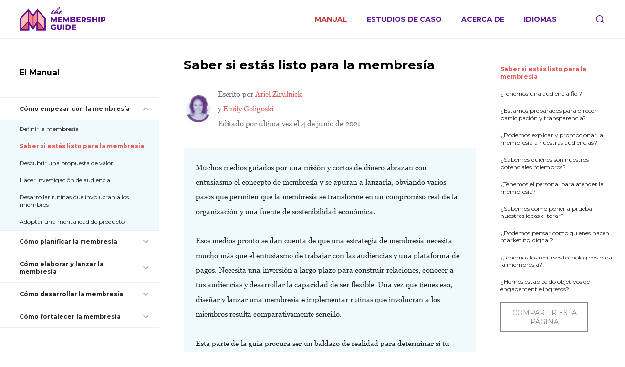

--- FILE ---
content_type: text/html; charset=UTF-8
request_url: https://espanol.membershipguide.org/handbook/como-empezar-con-la-membresia/saber-si-estas-listo-para-la-membresia
body_size: 45417
content:
<!DOCTYPE html>

<html class="no-js" lang="es">

	<head>
	<meta charset="UTF-8">
	<meta name="viewport" content="width=device-width, initial-scale=1.0" >

	<link rel="profile" href="https://gmpg.org/xfn/11">

	<link rel="icon" href="https://espanol.membershipguide.org/wp-content/themes/membershiphandbook/assets/images/favicon.ico">

	<link href="https://fonts.googleapis.com/css2?family=Montserrat:wght@400;700&display=swap" rel="stylesheet">

	<meta name='robots' content='max-image-preview:large' />
<style id='wp-img-auto-sizes-contain-inline-css'>
img:is([sizes=auto i],[sizes^="auto," i]){contain-intrinsic-size:3000px 1500px}
/*# sourceURL=wp-img-auto-sizes-contain-inline-css */
</style>
<style id='wp-emoji-styles-inline-css'>

	img.wp-smiley, img.emoji {
		display: inline !important;
		border: none !important;
		box-shadow: none !important;
		height: 1em !important;
		width: 1em !important;
		margin: 0 0.07em !important;
		vertical-align: -0.1em !important;
		background: none !important;
		padding: 0 !important;
	}
/*# sourceURL=wp-emoji-styles-inline-css */
</style>
<style id='wp-block-library-inline-css'>
:root{--wp-block-synced-color:#7a00df;--wp-block-synced-color--rgb:122,0,223;--wp-bound-block-color:var(--wp-block-synced-color);--wp-editor-canvas-background:#ddd;--wp-admin-theme-color:#007cba;--wp-admin-theme-color--rgb:0,124,186;--wp-admin-theme-color-darker-10:#006ba1;--wp-admin-theme-color-darker-10--rgb:0,107,160.5;--wp-admin-theme-color-darker-20:#005a87;--wp-admin-theme-color-darker-20--rgb:0,90,135;--wp-admin-border-width-focus:2px}@media (min-resolution:192dpi){:root{--wp-admin-border-width-focus:1.5px}}.wp-element-button{cursor:pointer}:root .has-very-light-gray-background-color{background-color:#eee}:root .has-very-dark-gray-background-color{background-color:#313131}:root .has-very-light-gray-color{color:#eee}:root .has-very-dark-gray-color{color:#313131}:root .has-vivid-green-cyan-to-vivid-cyan-blue-gradient-background{background:linear-gradient(135deg,#00d084,#0693e3)}:root .has-purple-crush-gradient-background{background:linear-gradient(135deg,#34e2e4,#4721fb 50%,#ab1dfe)}:root .has-hazy-dawn-gradient-background{background:linear-gradient(135deg,#faaca8,#dad0ec)}:root .has-subdued-olive-gradient-background{background:linear-gradient(135deg,#fafae1,#67a671)}:root .has-atomic-cream-gradient-background{background:linear-gradient(135deg,#fdd79a,#004a59)}:root .has-nightshade-gradient-background{background:linear-gradient(135deg,#330968,#31cdcf)}:root .has-midnight-gradient-background{background:linear-gradient(135deg,#020381,#2874fc)}:root{--wp--preset--font-size--normal:16px;--wp--preset--font-size--huge:42px}.has-regular-font-size{font-size:1em}.has-larger-font-size{font-size:2.625em}.has-normal-font-size{font-size:var(--wp--preset--font-size--normal)}.has-huge-font-size{font-size:var(--wp--preset--font-size--huge)}.has-text-align-center{text-align:center}.has-text-align-left{text-align:left}.has-text-align-right{text-align:right}.has-fit-text{white-space:nowrap!important}#end-resizable-editor-section{display:none}.aligncenter{clear:both}.items-justified-left{justify-content:flex-start}.items-justified-center{justify-content:center}.items-justified-right{justify-content:flex-end}.items-justified-space-between{justify-content:space-between}.screen-reader-text{border:0;clip-path:inset(50%);height:1px;margin:-1px;overflow:hidden;padding:0;position:absolute;width:1px;word-wrap:normal!important}.screen-reader-text:focus{background-color:#ddd;clip-path:none;color:#444;display:block;font-size:1em;height:auto;left:5px;line-height:normal;padding:15px 23px 14px;text-decoration:none;top:5px;width:auto;z-index:100000}html :where(.has-border-color){border-style:solid}html :where([style*=border-top-color]){border-top-style:solid}html :where([style*=border-right-color]){border-right-style:solid}html :where([style*=border-bottom-color]){border-bottom-style:solid}html :where([style*=border-left-color]){border-left-style:solid}html :where([style*=border-width]){border-style:solid}html :where([style*=border-top-width]){border-top-style:solid}html :where([style*=border-right-width]){border-right-style:solid}html :where([style*=border-bottom-width]){border-bottom-style:solid}html :where([style*=border-left-width]){border-left-style:solid}html :where(img[class*=wp-image-]){height:auto;max-width:100%}:where(figure){margin:0 0 1em}html :where(.is-position-sticky){--wp-admin--admin-bar--position-offset:var(--wp-admin--admin-bar--height,0px)}@media screen and (max-width:600px){html :where(.is-position-sticky){--wp-admin--admin-bar--position-offset:0px}}
/*# sourceURL=/wp-includes/css/dist/block-library/common.min.css */
</style>
<style id='classic-theme-styles-inline-css'>
/*! This file is auto-generated */
.wp-block-button__link{color:#fff;background-color:#32373c;border-radius:9999px;box-shadow:none;text-decoration:none;padding:calc(.667em + 2px) calc(1.333em + 2px);font-size:1.125em}.wp-block-file__button{background:#32373c;color:#fff;text-decoration:none}
/*# sourceURL=/wp-includes/css/classic-themes.min.css */
</style>
<link rel='stylesheet' id='mpp_gutenberg-css' href='https://espanol.membershipguide.org/wp-content/plugins/mpp-user-profile-picture/dist/blocks.style.build.css?ver=10.0.0' media='all' />
<link rel='stylesheet' id='buttons-css' href='https://espanol.membershipguide.org/wp-includes/css/buttons.min.css?ver=6.9' media='all' />
<link rel='stylesheet' id='dashicons-css' href='https://espanol.membershipguide.org/wp-includes/css/dashicons.min.css?ver=6.9' media='all' />
<link rel='stylesheet' id='mediaelement-css' href='https://espanol.membershipguide.org/wp-includes/js/mediaelement/mediaelementplayer-legacy.min.css?ver=4.2.17' media='all' />
<link rel='stylesheet' id='wp-mediaelement-css' href='https://espanol.membershipguide.org/wp-includes/js/mediaelement/wp-mediaelement.min.css?ver=6.9' media='all' />
<link rel='stylesheet' id='media-views-css' href='https://espanol.membershipguide.org/wp-includes/css/media-views.min.css?ver=6.9' media='all' />
<link rel='stylesheet' id='imgareaselect-css' href='https://espanol.membershipguide.org/wp-includes/js/imgareaselect/imgareaselect.css?ver=0.9.8' media='all' />
<link rel='stylesheet' id='quick-login-css' href='https://espanol.membershipguide.org/wp-content/plugins/quick-login/assets/quick-login.css?ver=0.5' media='all' />
<link rel='stylesheet' id='membershiphandbook-style-css' href='https://espanol.membershipguide.org/wp-content/themes/membershiphandbook/style.css?ver=1.4' media='all' />
<link rel='stylesheet' id='membershiphandbook-print-style-css' href='https://espanol.membershipguide.org/wp-content/themes/membershiphandbook/print.css?ver=1.4' media='print' />
<script src="https://espanol.membershipguide.org/wp-includes/js/jquery/jquery.min.js?ver=3.7.1" id="jquery-core-js"></script>
<script src="https://espanol.membershipguide.org/wp-includes/js/jquery/jquery-migrate.min.js?ver=3.4.1" id="jquery-migrate-js"></script>
<script id="utils-js-extra">
var userSettings = {"url":"/","uid":"0","time":"1768771434","secure":"1"};
//# sourceURL=utils-js-extra
</script>
<script src="https://espanol.membershipguide.org/wp-includes/js/utils.min.js?ver=6.9" id="utils-js"></script>
<script src="https://espanol.membershipguide.org/wp-includes/js/plupload/moxie.min.js?ver=1.3.5.1" id="moxiejs-js"></script>
<script src="https://espanol.membershipguide.org/wp-includes/js/plupload/plupload.min.js?ver=2.1.9" id="plupload-js"></script>
<script id="wp-api-request-js-extra">
var wpApiSettings = {"root":"https://espanol.membershipguide.org/wp-json/","nonce":"3fa61a3297","versionString":"wp/v2/"};
//# sourceURL=wp-api-request-js-extra
</script>
<script src="https://espanol.membershipguide.org/wp-includes/js/api-request.min.js?ver=6.9" id="wp-api-request-js"></script>
<script src="https://espanol.membershipguide.org/wp-includes/js/dist/hooks.min.js?ver=dd5603f07f9220ed27f1" id="wp-hooks-js"></script>
<script src="https://espanol.membershipguide.org/wp-includes/js/dist/i18n.min.js?ver=c26c3dc7bed366793375" id="wp-i18n-js"></script>
<script id="wp-i18n-js-after">
wp.i18n.setLocaleData( { 'text direction\u0004ltr': [ 'ltr' ] } );
//# sourceURL=wp-i18n-js-after
</script>
<script id="mpp-glossary-js-extra">
var meta_image = [];
//# sourceURL=mpp-glossary-js-extra
</script>
<script src="https://espanol.membershipguide.org/wp-content/plugins/mpp-plugin//js/glossary.js?ver=6.9" id="mpp-glossary-js"></script>
<script id="membershiphandbook-js-js-translations">
( function( domain, translations ) {
	var localeData = translations.locale_data[ domain ] || translations.locale_data.messages;
	localeData[""].domain = domain;
	wp.i18n.setLocaleData( localeData, domain );
} )( "membershiphandbook", {"translation-revision-date":"2021-05-21 12:06-0700","generator":"WP-CLI\/2.4.0","source":"assets\/js\/index.js","domain":"membershiphandbook","locale_data":{"membershiphandbook":{"":{"domain":"membershiphandbook","lang":"es","plural-forms":"nplurals=2; plural=(n != 1);"},"Director":["Director"],"Research Director":["Directora de Investigaci\u00f3n"],"Managing Editor":["Editora General"],"male\u0004Researcher":["Investigador"],"female\u0004Researcher":["Investigadora"],"Editor & Researcher":["Editora e investigadora"],"Product Manager":["Gerente de Producto"],"Developer":["Desarrollador"],"Designer":["Dise\u00f1adora"],"Research Assistant":["Asistente de Investigaci\u00f3n"],"female\u0004Spanish Translator":["Traductora (espa\u00f1ol)"],"Share this page":["Compartir esta p\u00e1gina"],"Who They Are":["Qui\u00e9nes son"],"No results found":["No se encontraron resultados."],"View Full Case Study":["Ver todos los estudios de caso"],"Copied!":["\u00a1Copiado!"],"Share this section":["Compartir esta p\u00e1gina"],"Ariel is the Managing Editor of the Membership Guide, as well as one of the researchers. She leads the Membership Puzzle Project\u2019s Membership in News Fund, which supports experimentation with membership models around the world. Prior to MPP, she was the director of The New Tropic, a local media startup in Miami that helped Miamians connect to, understand, and explore their city. She was a foreign correspondent in Nairobi, Middle East Editor for The Christian Science Monitor, and is passionate about building systems that bring journalists closer to their communities.":["Ariel es la editora general de la Gu\u00eda de Membres\u00eda y una de las investigadoras. Dirige el Membership in News Fund del Membership Puzzle Project, que apoya la experimentaci\u00f3n con modelos de membres\u00eda en todo el mundo. Antes de MPP, fue directora de The New Tropic, una startup de noticias locales en Miami que ayud\u00f3 a los miamenses a conectarse, comprender y explorar su ciudad. Fue corresponsal en el extranjero en Nairobi, editora para Medio Oriente de The Christian Science Monitor y le apasiona la construcci\u00f3n de sistemas que acerquen a los periodistas a sus comunidades."],"Brandon is a consultant specializing in the intersection of digital media, data journalism, and technology. He has worked with ProPublica, the Associated Press, and nonprofit journalism organizations in both the U.S. and internationally. In addition to his consulting work, he has presented computational journalism research at NICAR, the Computation + Journalism Symposium, and KDD.":["Brandon es un consultor especializado en la intersecci\u00f3n entre medios digitales, periodismo de datos y tecnolog\u00eda. Ha trabajado con ProPublica, la Associated Press y organizaciones de periodismo sin fines de lucro tanto en los Estados Unidos como a nivel internacional. Adem\u00e1s de su trabajo de consultor\u00eda, ha presentado investigaciones en periodismo computacional en NICAR, Computation + Journalism Symposium y KDD."],"Elizabeth is a fellow at the Shorenstein Center on Media, Politics, and Public Policy at the Harvard Kennedy School focusing on business models for local news. She was previously a senior research fellow at the Tow Center for Digital Journalism where she co-authored the Tow Guide to Audience Revenue and Engagement. Elizabeth studies and teaches about sustainability, innovation, and managing organizational change in journalism. Elizabeth has a PhD in Organizational Behavior from Harvard Business School.":["Elizabeth es miembro del Centro Shorenstein de Medios, Pol\u00edtica y Pol\u00edticas P\u00fablicas de la Escuela Kennedy de Harvard y se especializa en modelos de negocios para medios locales. Anteriormente, fue investigadora senior en el Tow Center for Digital Journalism, donde fue coautora de la Tow Guide to Audience Revenue and Engagement. Elizabeth estudia y ense\u00f1a sobre sostenibilidad, innovaci\u00f3n y gesti\u00f3n del cambio organizacional en el periodismo. Elizabeth tiene un doctorado en Comportamiento Organizacional de la Escuela de Negocios de Harvard."],"Jay is the Co-Founder and Director of the Membership Puzzle Project. He teaches journalism at New York University. Since 2003, he has been publishing his ideas about journalism and public life at his site, PressThink. In 1999, Yale University Press published his book, What Are Journalists For?, which is about the rise of the civic journalism movement in the 1990s.":["Jay es el cofundador y director del Membership Puzzle Project. Es profesor de periodismo en la Universidad de Nueva York. Desde 2003, viene publicando sus ideas sobre el periodismo y la vida p\u00fablica en su sitio, PressThink. En 1999, Yale University Press public\u00f3 su libro \u00bfPara qu\u00e9 son los periodistas?, que trata sobre el surgimiento del movimiento de periodismo c\u00edvico en la d\u00e9cada de 1990."],"Jessica is a journalist, editor, researcher, and media strategist. She has previously worked at global news website MirrorOnline, micropayments platform Blendle, and member-supported journalism platform The Correspondent. She now consults for newsrooms as they develop audience revenue initiatives.":["Jessica es periodista, editora, investigadora y estratega de medios. Anteriormente, trabaj\u00f3 en el sitio web de noticias MirrorOnline, la plataforma de micropagos Blendle y la plataforma de periodismo respaldada por miembros The Correspondent. Ahora asesora a redacciones a medida que desarrollan iniciativas de ingresos aportados por la audiencia."],"This paragraph displayed immediately before the name of an organization the team member founded\u0004Jessica is an independent design consultant with experiences in e-commerce, crypto, and enterprise software. From product design, brand development, and visual communication, Jessica has consulted organizations like JCPenney, SAP, Samsung, and Sequoia Capital. On the side, Jessica is a self-taught jewelry designer and founder at":["Jessica es consultora independiente de dise\u00f1o con experiencia en comercio electr\u00f3nico, cripto y software empresarial. A partir del dise\u00f1o de productos, el desarrollo de marcas y la comunicaci\u00f3n visual, Jessica ha sido consultora para organizaciones como JCPenney, SAP, Samsung y Sequoia Capital. Jessica tambi\u00e9n es una dise\u00f1adora de joyas autodidacta y fundadora de"],"The team member was featured here\u0004Featured in Vanity Fair and Vogue and stocked in renowned art museums and boutiques across the country.":["Apareci\u00f3 en Vanity Fair y Vogue y su material est\u00e1 en reconocidos museos de arte y boutiques de todo el pa\u00eds."],"Mayuri is a journalist and a research assistant at the Membership Puzzle Project. She's now studying how to make news more accessible for underserved communities at NYU's Studio 20 graduate program. She's reported from the US, Malaysia, Cambodia, and most recently Indonesia for the BBC where she produced visual and data stories for the East Asia region.":["Mayuri es periodista y asistente de investigaci\u00f3n en Membership Puzzle Project. En el programa de posgrado Studio 20 de NYU, estudia c\u00f3mo hacer que las noticias sean m\u00e1s accesibles para las comunidades marginadas. Ha informado desde los Estados Unidos, Malasia, Camboya y, m\u00e1s recientemente, Indonesia para la BBC, donde produjo historias visuales y de datos para la regi\u00f3n de Asia oriental."],"Elise is an intern at The Lenfest Institute for Journalism. She is also a student in the School of Journalism & Mass Communication at the University of Wisconsin-Madison. She is a student researcher in the Department of Pediatrics for adolescents' use of social media and is a contributing writer to The Daily Cardinal. She also co-founded the UW-Madison Rotaract chapter, an organization under Rotary that provides networking, philanthropy, and volunteer opportunities for students.":["Elise es pasante en el Instituto Lenfest para el Periodismo. Tambi\u00e9n es estudiante de la Escuela de Periodismo y Comunicaci\u00f3n de Masas de la Universidad de Wisconsin-Madison. Es estudiante investigadora en el Departamento de Pediatr\u00eda para el uso de las redes sociales por parte de los adolescentes y escribe para The Daily Cardinal. Tambi\u00e9n cofund\u00f3 el cap\u00edtulo UW-Madison Rotaract, una organizaci\u00f3n de Rotary que ofrece oportunidades de trabajo en red, filantrop\u00eda y voluntariado para los estudiantes."],"Maznah is a research assistant for the Membership Puzzle Project. She was also a fellow at The Tempest, working for their growth team on social media engagement and newsletter strategies. She is currently a student at NYU\u2019s Studio 20, studying journalism and digital media innovation. She is originally from Karachi, Pakistan where she worked at a Pakistani daily, The Express Tribune.":["Maznah es asistente de investigaci\u00f3n para Membership Puzzle Project. Tambi\u00e9n fue becaria en The Tempest, en donde trabaj\u00f3 para el equipo de crecimiento en el \u00e1rea de participaci\u00f3n en redes sociales y estrategias de newsletters. Actualmente, es estudiante en el programa Studio 20 de NYU, donde estudia periodismo e innovaci\u00f3n en medios digitales. Es de Karachi, Pakist\u00e1n, en donde trabaj\u00f3 en un diario pakistan\u00ed, The Express Tribune."],"Emily is the senior director of audience research at The Atlantic. She was research director for the Membership Puzzle Project after working as a user experience researcher at The New York Times. Emily completed her MA in Learning, Design & Technology at Stanford. She previously worked at Chicago Public Radio and studied journalism at Northwestern. Emily has written for The New York Times, The Guardian, Columbia Journalism Review, and other publications that produce coverage worth paying for.":["Emily es la directora senior de investigaci\u00f3n de audiencias en The Atlantic. Fue la directora de investigaci\u00f3n de Membership Puzzle Project despu\u00e9s de trabajar como investigadora UX en The New York Times. Emily obtuvo su maestr\u00eda en Aprendizaje, Dise\u00f1o y Tecnolog\u00eda en Stanford. Previamente, trabaj\u00f3 en la Radio P\u00fablica de Chicago y estudi\u00f3 periodismo en Northwestern. Emily ha escrito para The New York Times, The Guardian, Columbia Journalism Review y otras publicaciones que hacen un contenido por el que vale la pena pagar."],"This text is immediately followed by the name of the blog that the author writes\u0004Joseph leads editorial and digital strategy at The Lenfest Institute for Journalism. He writes":["Joseph dirige la estrategia editorial y digital en el Instituto Lenfest para el Periodismo. Escribe"],"This text begins with the name of blog the written by this team member\u0004a weeklyish report on innovation in journalism. Prior to joining the Institute, he was a staff writer at the Nieman Journalism Lab at Harvard University. He also previously reported for Reuters in its Detroit bureau.":["un informe semanal sobre innovaci\u00f3n en periodismo. Antes de unirse al Instituto, fue redactor del Nieman Journalism Lab de la Universidad de Harvard. Previamente, tambi\u00e9n inform\u00f3 para Reuters en su oficina de Detroit."],"Emily is an independent media researcher and consultant. Emily has researched and written for the Public Media Mergers Project, the Institute for Nonprofit News\u2019 IGNITE Sponsorship Program, the Solution Journalism Network, and Harvard\u2019s Belfer Center. She consults with newsrooms on email newsletter and audience growth strategies. Previously, she served as research project manager at the Harvard Kennedy School\u2019s Shorenstein Center.":["Emily es investigadora de medios independiente y consultora. Ha investigado y escrito para el Public Media Mergers Project, el programa de patrocinio IGNITE del Institute for Nonprofit News, la Red de Periodismo de Soluciones y el Centro Belfer de Harvard. Es consultora de medios en newsletters y estrategias de crecimiento de audiencias. Previamente, trabaj\u00f3 como gerente de proyectos de investigaci\u00f3n en el Centro Shorenstein de la Harvard Kennedy School."],"This text is immediately followed by the name of the institution created by this team member\u0004Yvonne is an independent consultant and founder of":["Yvonne es consultora independiente y fundadora de"],"Previously, she was the Senior Snapchat Editor at Vox.com, John S. Knight Fellow at Stanford University, and the Director of Video at Digital First Media. Yvonne has also consulted for organizations like Sequoia Capital, TechCrunch, Nextdoor, and the Knight Foundation. She is always looking for a mountain to climb (literally) and a gnarly problem to solve.":["Previamente fue la editora senior de Snapchat en Vox.com, becaria John S. Knight en Stanford University y directora de Video en Digital First Media. Yvonne tambi\u00e9n ha sido consultora de organizaciones como Sequoia Capital, TechCrunch, Nextdoor y la Fundaci\u00f3n Knight. Siempre est\u00e1 buscando una monta\u00f1a para trepar (literalmente) y un programa retorcido para solucionar."],"male\u0004Spanish translator":["Traductor (espa\u00f1ol)"],"Abel Escudero Zadrayec is an Argentine journalist and professor. He is a former editor-in-chief at":["Abel Escudero Zadrayec (Bah\u00eda Blanca, Argentina, 1974) es periodista y docente universitario. Estudi\u00f3 Letras y Periodismo, incluyendo una maestr\u00eda en Udesa-Columbia. Fue editor general de"],"and a former digital quality editor at Clar\u00edn. He is currently a consultant for the Reuters Institute (University of Oxford) and a Washington Post contributor, and has launched 8000, a local media outlet devoted to his hometown, Bah\u00eda Blanca city.":["y jefe de Calidad Digital en Clar\u00edn. Actualmente es consultor del Instituto Reuters de la Universidad de Oxford, colaborador del Washington Post y director de 8000, flamante medio dedicado a su ciudad natal."],"Aldana Vales is an Argentinian journalist specialized in media innovation. A program manager with ICFJ, she runs Velocidad, a pioneering accelerator for Latin American news startups. She previously worked on community engagement with Documented in New York and Econom\u00eda Femini(s)ta in Buenos Aires. Based in DC, Aldana also covers U.S. politics for the Argentine newspaper P\u00e1gina\/12.":["Aldana Vales es una periodista argentina especializada en innovaci\u00f3n. Es program manager en ICFJ, donde lidera la aceleradora de medios independientes Velocidad. Interesada en sumar voces diversas, trabaj\u00f3 previamente en el \u00e1rea de audiencias con Documented en Nueva York y Econom\u00eda Femini(s)ta en Buenos Aires. Desde Washington, Aldana tambi\u00e9n cubre pol\u00edtica estadounidense para el diario argentino P\u00e1gina\/12."],"Laura Oliver is a freelance journalist whose work can be seen in the Guardian, BBC, The Week and more. She is a contributor to the Reuters Institute for the Study of Journalism, where she reports on media and innovation in the Global South. Laura has regularly worked as a trainer for the Thomson Foundation, Press Association and within newsrooms. Her training specializes in digital and social editorial strategy, audience development and social newsgathering. She previously worked for the Guardian as Head of Social and Communities and Cond\u00e9 Nast International as Acting Head of Audience Growth.": ["Laura Oliver es una periodista freelance que ha publicado en el Guardian, la BBC y The Week, entre otros. Colabora con el Instituto Reuters para el Estudio del Periodismo (RISJ), donde cubre temas relacionados con los medios y la innovaci\u00f3n en el Sur Global. Laura ha sido instructora para la Fundaci\u00f3n Thomson, la Press Association y distintas redacciones. Se especializa en estrategia editorial digital y social, desarrollo de audiencia y recopilaci\u00f3n de informaci\u00f3n en redes sociales. Antes trabaj\u00f3 para el Guardian como responsable del entorno social y las comunidades, y para Cond\u00e9 Nast International como jefa interina de Desarrollo de Audiencia."], "Katie is a freelance writer and journalism consultant. She founded Digital Women Leaders and serves on the advisory board of the Rosalynn Carter Fellowships for Mental Health Journalism. Katie has written and researched more than a dozen case studies about independent newsrooms. Her first-person pieces have been published in The New York Times, Glamour, Vox, Outside Magazine, and more.": ["Katie es autora freelance y consultora en el \u00e1mbito period\u00edstico. Ha fundado Digital Women Leaders (mujeres digitales l\u00edderes) e integra el consejo asesor de las becas Rosalynn Carter para el periodismo de salud mental. Katie ha desarrollado m\u00e1s de una docena de estudios de casos sobre redacciones independientes. Sus art\u00edculos en primera persona han sido publicados en el New York Times, Glamour, Vox y Outside Magazine, entre otros medios."]}}} );
//# sourceURL=membershiphandbook-js-js-translations
</script>
<script src="https://espanol.membershipguide.org/wp-content/themes/membershiphandbook/assets/js/index.js?ver=1.4" id="membershiphandbook-js-js" async></script>
<link rel="https://api.w.org/" href="https://espanol.membershipguide.org/wp-json/" /><link rel="EditURI" type="application/rsd+xml" title="RSD" href="https://espanol.membershipguide.org/xmlrpc.php?rsd" />
<meta name="generator" content="WordPress 6.9" />
	<script>document.documentElement.className = document.documentElement.className.replace( 'no-js', 'js' );</script>
	<style>.recentcomments a{display:inline !important;padding:0 !important;margin:0 !important;}</style>	<link rel="shortlink" href="https://espanol.membershipguide.org/handbook/como-empezar-con-la-membresia/saber-si-estas-listo-para-la-membresia"/>
<meta property="fb:app_id" content="763062864534316" />
<meta property="og:type" content="article"/>
<meta property="og:url" content="https://espanol.membershipguide.org/handbook/como-empezar-con-la-membresia/saber-si-estas-listo-para-la-membresia"/>
<meta property="og:locale" content="en_US"/>
<meta property="og:site_name" content="La Guía de Membresía"/>
<meta property="og:title" content="Manual de membresía"/>
<meta property="og:description" content="Nuestra guía ofrece consejos prácticos y tácticos sobre el diseño e implementación de estrategias y flujos de trabajo de membresía. Comienza desde el principio o salta a la etapa del viaje en la que te encuentres."/>
<meta property="og:image" content="https://espanol.membershipguide.org/wp-content/themes/membershiphandbook/assets/images/final/mmp_handbook_big_explore_guide_static-social.png"/>
<meta property="article:published_time" content=""/>
<meta name="twitter:title" content="Manual de membresía"/>
<meta name="twitter:description" content="Nuestra guía ofrece consejos prácticos y tácticos sobre el diseño e implementación de estrategias y flujos de trabajo de membresía. Comienza desde el principio o salta a la etapa del viaje en la que te encuentres."/>
<meta name="twitter:card" content="summary_large_image"/>
<meta name="twitter:image" content="https://espanol.membershipguide.org/wp-content/themes/membershiphandbook/assets/images/final/mmp_handbook_big_explore_guide_static-social.png"/>
<link itemprop="url" href="https://espanol.membershipguide.org/handbook/como-empezar-con-la-membresia/saber-si-estas-listo-para-la-membresia"/>
<meta itemprop="name" content="Manual de membresía"/>
<meta itemprop="description" content="Nuestra guía ofrece consejos prácticos y tácticos sobre el diseño e implementación de estrategias y flujos de trabajo de membresía. Comienza desde el principio o salta a la etapa del viaje en la que te encuentres."/>
<link itemprop="thumbnailurl" href="https://espanol.membershipguide.org/wp-content/themes/membershiphandbook/assets/images/final/mmp_handbook_big_explore_guide_static-social.png"/>
<link itemprop="image" href="https://espanol.membershipguide.org/wp-content/themes/membershiphandbook/assets/images/final/mmp_handbook_big_explore_guide_static-social.png"/>
<meta name="description" content="Nuestra guía ofrece consejos prácticos y tácticos sobre el diseño e implementación de estrategias y flujos de trabajo de membresía. Comienza desde el principio o salta a la etapa del viaje en la que te encuentres."/>
<meta name="thumbnail" content="https://espanol.membershipguide.org/wp-content/themes/membershiphandbook/assets/images/final/mmp_handbook_big_explore_guide_static-social.png"/>
<meta name="robots" content="follow, index, max-image-preview:large, max-snippet:-1, max-video-preview:-1"/>
<title>Manual de membresía | La Guía de Membresía </title>

	<script type="text/javascript" src="https://espanol.membershipguide.org/wp-content/themes/membershiphandbook/assets/js/axios.min.js"></script>
	<script type="text/javascript" src="https://espanol.membershipguide.org/wp-content/themes/membershiphandbook/assets/js/ResizeSensor.js"></script>
	<script type="text/javascript" src="https://espanol.membershipguide.org/wp-content/themes/membershiphandbook/assets/js/sticky-sidebar.js"></script>
	<script type="text/javascript" src="https://espanol.membershipguide.org/wp-content/themes/membershiphandbook/assets/js/clipboard.min.js"></script>
	<script type="text/javascript" src="https://espanol.membershipguide.org/wp-content/themes/membershiphandbook/assets/js/jquery.scrollTo.min.js"></script>


	<!-- Global site tag (gtag.js) - Google Analytics -->
	<script async src="https://www.googletagmanager.com/gtag/js?id=UA-178128054-1"></script>
	<script>
window.dataLayer = window.dataLayer || [];
function gtag(){dataLayer.push(arguments);}
gtag('js', new Date());
gtag('config', 'UA-178128054-1');
	</script>

</head>

	<body class="wp-embed-responsive wp-theme-membershiphandbook enable-search-modal has-no-pagination not-showing-comments show-avatars footer-top-visible">

		
		<header id="site-header" class="header-footer-group" role="banner">

			<div class="header-inner section-inner">
				<div class="header-titles-wrapper">
					
					<button class="toggle nav-toggle mobile-nav-toggle" data-toggle-target=".menu-modal"  data-toggle-body-class="showing-menu-modal" aria-expanded="false" data-set-focus=".close-nav-toggle">
						<span class="toggle-inner">
							<span class="toggle-icon">
								<svg width="22" height="14" viewBox="0 0 22 14" fill="none" xmlns="http://www.w3.org/2000/svg">
								<path d="M0.5 14H21.5V11.6667H0.5V14ZM0.5 8.16667H21.5V5.83333H0.5V8.16667ZM0.5 0V2.33333H21.5V0H0.5Z" fill="#611194"/>
								</svg>
							</span>
						</span>
					</button><!-- .nav-toggle -->


					
					<div class="header-titles">
						<a href="/">
							<img src="https://espanol.membershipguide.org/wp-content/themes/membershiphandbook/assets/images/logo.png" aria-label="La Guía de Membresía" alt="La Guía de Membresía" />
						</a>
					</div><!-- .header-titles -->


						<button class="toggle search-toggle mobile-search-toggle" data-toggle-target=".search-modal" data-toggle-body-class="showing-search-modal" data-set-focus=".search-modal .search-field" aria-expanded="false">
							<span class="toggle-inner">
								<span class="toggle-icon">
									<svg width="21" height="21" viewBox="0 0 21 21" fill="none" xmlns="http://www.w3.org/2000/svg">
									<path d="M15.0833 13.3333H14.1617L13.835 13.0183C14.9783 11.6883 15.6667 9.96167 15.6667 8.08333C15.6667 3.895 12.2717 0.5 8.08333 0.5C3.895 0.5 0.5 3.895 0.5 8.08333C0.5 12.2717 3.895 15.6667 8.08333 15.6667C9.96167 15.6667 11.6883 14.9783 13.0183 13.835L13.3333 14.1617V15.0833L19.1667 20.905L20.905 19.1667L15.0833 13.3333ZM8.08333 13.3333C5.17833 13.3333 2.83333 10.9883 2.83333 8.08333C2.83333 5.17833 5.17833 2.83333 8.08333 2.83333C10.9883 2.83333 13.3333 5.17833 13.3333 8.08333C13.3333 10.9883 10.9883 13.3333 8.08333 13.3333Z" fill="#611194"/>
									</svg>
								</span>
							</span>
						</button><!-- .search-toggle -->


				</div><!-- .header-titles-wrapper -->

				<div class="header-navigation-wrapper">
					<nav class="primary-menu-wrapper" aria-label="Horizontal" role="navigation">
						<ul class="primary-menu reset-list-style">
							
							<li id="handbook-nav-link" class="page-item active"><a href="/handbook">Manual</a></li>
							<li class="page-item non-handbook"><a href="/case-studies">Estudios de caso</a></li>
														<li class="page-item non-handbook"><a href="/about">Acerca de</a></li>
																<li id="language-selector-button" class="page-item close-handbook-dropdown"><a href="#">Idiomas</a></li>
															</ul>
					</nav><!-- .primary-menu-wrapper -->

										<div class="header-toggles hide-no-js">

						
													<div class="toggle-wrapper search-toggle-wrapper">
								<button class="toggle search-toggle desktop-search-toggle"
										data-toggle-target=".search-modal"
										data-toggle-body-class="showing-search-modal"
										data-set-focus=".search-modal .search-field" aria-expanded="false">
									<span class="toggle-inner">
										<svg class="svg-icon" aria-hidden="true" role="img" focusable="false" xmlns="http://www.w3.org/2000/svg" width="23" height="23" viewBox="0 0 23 23"><path d="M38.710696,48.0601792 L43,52.3494831 L41.3494831,54 L37.0601792,49.710696 C35.2632422,51.1481185 32.9839107,52.0076499 30.5038249,52.0076499 C24.7027226,52.0076499 20,47.3049272 20,41.5038249 C20,35.7027226 24.7027226,31 30.5038249,31 C36.3049272,31 41.0076499,35.7027226 41.0076499,41.5038249 C41.0076499,43.9839107 40.1481185,46.2632422 38.710696,48.0601792 Z M36.3875844,47.1716785 C37.8030221,45.7026647 38.6734666,43.7048964 38.6734666,41.5038249 C38.6734666,36.9918565 35.0157934,33.3341833 30.5038249,33.3341833 C25.9918565,33.3341833 22.3341833,36.9918565 22.3341833,41.5038249 C22.3341833,46.0157934 25.9918565,49.6734666 30.5038249,49.6734666 C32.7048964,49.6734666 34.7026647,48.8030221 36.1716785,47.3875844 C36.2023931,47.347638 36.2360451,47.3092237 36.2726343,47.2726343 C36.3092237,47.2360451 36.347638,47.2023931 36.3875844,47.1716785 Z" transform="translate(-20 -31)" /></svg>										<!-- <img src="https://espanol.membershipguide.org/wp-content/themes/membershiphandbook/assets/images/search-icon.png" aria-label="Search" alt="Search" /> -->
									</span>
								</button><!-- .search-toggle -->
							</div>
						
					</div><!-- .header-toggles -->
					
				</div><!-- .header-navigation-wrapper -->

			</div><!-- .header-inner -->

			<div class="search-modal cover-modal header-footer-group" data-modal-target-string=".search-modal">

	<div class="search-modal-inner modal-inner">

		<div class="section-inner">
			<form role="search" class="search-form">
	<label for="search-form-1">
		<span class="screen-reader-text">Buscar:</span>
		<input type="search"
				id="search-form-1"
				class="search-field" placeholder="Buscar &hellip;"
				value="" name="s" />
	</label>
	<input type="submit" class="search-submit" value="Buscar" />
</form>
			<button class="toggle search-untoggle close-search-toggle fill-children-current-color"
					data-toggle-target=".search-modal"
					data-toggle-body-class="showing-search-modal"
					data-set-focus=".search-modal .search-field"
					aria-expanded="false">
				<span class="screen-reader-text">Cerrar búsqueda</span>
				<svg class="svg-icon" aria-hidden="true" role="img" focusable="false" xmlns="http://www.w3.org/2000/svg" width="16" height="16" viewBox="0 0 16 16"><polygon fill="" fill-rule="evenodd" points="6.852 7.649 .399 1.195 1.445 .149 7.899 6.602 14.352 .149 15.399 1.195 8.945 7.649 15.399 14.102 14.352 15.149 7.899 8.695 1.445 15.149 .399 14.102" /></svg>			</button><!-- .search-toggle -->
		</div><!-- .section-inner -->

		<div id="no-search-results">
			No se encontraron resultados.		</div>
			
		<div id="search-results" class="tri-column">
			<div class="results-column handbook-results">
				<input type="hidden" class="current-page" value="1" />
				<div class="results">
					<b>Manual</b>
					<ul class="results-container">
					</ul>
				</div>
				<div id="research-subsection-pagination" class="nav-buttons">
					<button class="next">Ver más...</button>
				</div>
			</div>
			<div class="results-column case-studies-results">
				<input type="hidden" class="current-page" value="1" />
				<div class="results">
					<b>Estudios de caso</b>
					<ul class="results-container">
					</ul>
				</div>
				<div id="mpp_case_study-pagination" class="nav-buttons">
					<button class="next">Ver más...</button>
				</div>
			</div>
			<!-- Discussions
			<div class="results-column discussions-results">
				<input type="hidden" class="current-page" value="1" />
				<div class="results">
					<b>s</b>
					<ul class="results-container">
					</ul>
				</div>
				<div id="mpp-discussion-pagination" class="nav-buttons">
					<button class="next">...</button>
				</div>
			</div> -->
		</div>
	</div><!-- .search-modal-inner -->
</div><!-- .menu-modal -->

		</header><!-- #site-header -->

		<div id="glossary-definition" style="display: none;"></div>

		<nav id="handbook-dropdown" class="inline" style="display: none;">
	<div class="handbook-section">
		<a href="/handbook/como-empezar-con-la-membresia">
		<img src="https://espanol.membershipguide.org/wp-content/themes/membershiphandbook/assets/images/sections/1.png" alt="Cómo empezar con la membresía" />
		<h2>Cómo empezar con la membresía</h2>
		<p class="excerpt">
Cómo convertirse en una organización que se enfoca en los miembros		</p>
		</a>
	</div>
	<div class="handbook-section">
		<a href="/handbook/como-planificar-la-membresia">
		<img src="https://espanol.membershipguide.org/wp-content/themes/membershiphandbook/assets/images/sections/2.png" alt="Cómo planificar la membresía" />
		<h2>Cómo planificar la membresía</h2>
		<p class="excerpt">
Arma tu equipo, sistemas y balances.		</p>
		</a>
	</div>
	<div class="handbook-section">
		<a href="/handbook/como-elaborar-y-lanzar-la-membresia">
		<img src="https://espanol.membershipguide.org/wp-content/themes/membershiphandbook/assets/images/sections/3.png" alt="Cómo elaborar y lanzar la membresía" />
		<h2>Cómo elaborar y lanzar la membresía</h2>
		<p class="excerpt">
Diseña y lanza tu programa		</p>
		</a>
	</div>
	<div class="handbook-section">
		<a href="/handbook/como-desarrollar-la-membresia">
		<img src="https://espanol.membershipguide.org/wp-content/themes/membershiphandbook/assets/images/sections/4.png" alt="Cómo desarrollar la membresía" />
		<h2>Cómo desarrollar la membresía</h2>
		<p class="excerpt">
Establece objetivos para tu programa y hazlo crecer		</p>
		</a>
	</div>
	<div class="handbook-section">
		<a href="/handbook/como-fortalecer-la-membresia">
		<img src="https://espanol.membershipguide.org/wp-content/themes/membershiphandbook/assets/images/sections/5.png" alt="Cómo fortalecer la membresía" />
		<h2>Cómo fortalecer la membresía</h2>
		<p class="excerpt">
Mantén a tus miembros felices e involucrados		</p>
		</a>
	</div>
</nav>
<div id="background-blur" style="display: none;"></div>


<div class="menu-modal cover-modal header-footer-group" data-modal-target-string=".menu-modal">

	<div class="menu-modal-inner modal-inner">

		<div class="menu-wrapper section-inner">

			<div class="menu-top">
				<div class="modal-header">
					<a href="https://espanol.membershipguide.org">
						<img class="logo" src="https://espanol.membershipguide.org/wp-content/themes/membershiphandbook/assets/images/logo.png" aria-label="La Guía de Membresía" alt="La Guía de Membresía" />
					</a>
					<button class="toggle close-nav-toggle fill-children-current-color" data-toggle-target=".menu-modal" data-toggle-body-class="showing-menu-modal" aria-expanded="false" data-set-focus=".menu-modal">
						<svg class="svg-icon" aria-hidden="true" role="img" focusable="false" xmlns="http://www.w3.org/2000/svg" width="16" height="16" viewBox="0 0 16 16"><polygon fill="" fill-rule="evenodd" points="6.852 7.649 .399 1.195 1.445 .149 7.899 6.602 14.352 .149 15.399 1.195 8.945 7.649 15.399 14.102 14.352 15.149 7.899 8.695 1.445 15.149 .399 14.102" /></svg>					</button><!-- .nav-toggle -->
				</div>

				


					<nav class="mobile-menu" aria-label="Móvil" role="navigation">
						<ul class="modal-menu reset-list-style">

							<li id="menu-item-137" class="menu-item menu-item-type-post_type menu-item-object-post menu-item-has-children menu-item-137" style="">
								<div class="ancestor-wrapper">
									<a class="uppercase" href="/handbook">Manual</a>
									<button class="toggle sub-menu-toggle fill-children-current-color" data-toggle-target=".menu-modal .menu-item-137 > .sub-menu" data-toggle-type="slidetoggle" data-toggle-duration="250" aria-expanded="false">
										<span class="screen-reader-text">Show sub menu</span>
										<svg class="svg-icon" aria-hidden="true" role="img" focusable="false" width="13" height="8" viewBox="0 0 13 8" xmlns="http://www.w3.org/2000/svg">
											<path d="M2.1141 0.434357L6.7041 5.01436L11.2941 0.434357L12.7041 1.84436L6.7041 7.84436L0.704102 1.84436L2.1141 0.434357Z" fill="black">
											</path>
										</svg>
									</button>
								</div><!-- .ancestor-wrapper -->
								
								<ul class="sub-menu" style="">
								

									<li id="menu-item-138"
										class="menu-item menu-item-type-post_type menu-item-object-post menu-item-has-children menu-item-138" style="">
										<div class="ancestor-wrapper">

											<a href="/handbook/como-empezar-con-la-membresia">
												Cómo empezar con la membresía											</a>

											<button class="toggle sub-menu-toggle fill-children-current-color"
													data-toggle-target=".menu-modal .menu-item-138 > .sub-sub-menu"
													data-toggle-type="slidetoggle" data-toggle-duration="250" aria-expanded="false">
												<span class="screen-reader-text">Show sub menu</span>
												<svg class="svg-icon" aria-hidden="true" role="img" focusable="false"
													width="13" height="8" viewBox="0 0 13 8" xmlns="http://www.w3.org/2000/svg">
													<path d="M2.1141 0.434357L6.7041 5.01436L11.2941 0.434357L12.7041 1.84436L6.7041 7.84436L0.704102 1.84436L2.1141 0.434357Z" fill="black">
													</path>
												</svg>
											</button>
										</div><!-- .ancestor-wrapper -->
										
										<ul class="sub-sub-menu" style="">

																					<li id="menu-item-1381"
												class="menu-item menu-item-type-post_type menu-item-object-post menu-item-1381" style="">
												<div class="ancestor-wrapper">
													<a href="/handbook/como-empezar-con-la-membresia/definir-la-membresia">
														Definir la membresía													</a>
												</div><!-- .ancestor-wrapper -->
											</li>


																					<li id="menu-item-1382"
												class="menu-item menu-item-type-post_type menu-item-object-post menu-item-1382" style="">
												<div class="ancestor-wrapper">
													<a href="/handbook/como-empezar-con-la-membresia/saber-si-estas-listo-para-la-membresia">
														Saber si estás listo para la membresía													</a>
												</div><!-- .ancestor-wrapper -->
											</li>


																					<li id="menu-item-1383"
												class="menu-item menu-item-type-post_type menu-item-object-post menu-item-1383" style="">
												<div class="ancestor-wrapper">
													<a href="/handbook/como-empezar-con-la-membresia/descubrir-una-propuesta-de-valor">
														Descubrir una propuesta de valor													</a>
												</div><!-- .ancestor-wrapper -->
											</li>


																					<li id="menu-item-1384"
												class="menu-item menu-item-type-post_type menu-item-object-post menu-item-1384" style="">
												<div class="ancestor-wrapper">
													<a href="/handbook/como-empezar-con-la-membresia/hacer-investigacion-de-audiencia">
														Hacer investigación de audiencia													</a>
												</div><!-- .ancestor-wrapper -->
											</li>


																					<li id="menu-item-1385"
												class="menu-item menu-item-type-post_type menu-item-object-post menu-item-1385" style="">
												<div class="ancestor-wrapper">
													<a href="/handbook/como-empezar-con-la-membresia/desarrollar-rutinas-que-involucran-a-los-miembros">
														Desarrollar rutinas que involucran a los miembros													</a>
												</div><!-- .ancestor-wrapper -->
											</li>


																					<li id="menu-item-1386"
												class="menu-item menu-item-type-post_type menu-item-object-post menu-item-1386" style="">
												<div class="ancestor-wrapper">
													<a href="/handbook/como-empezar-con-la-membresia/adoptar-una-mentalidad-de-producto">
														Adoptar una mentalidad de producto													</a>
												</div><!-- .ancestor-wrapper -->
											</li>


																				</ul>



								

									<li id="menu-item-139"
										class="menu-item menu-item-type-post_type menu-item-object-post menu-item-has-children menu-item-139" style="">
										<div class="ancestor-wrapper">

											<a href="/handbook/como-planificar-la-membresia">
												Cómo planificar la membresía											</a>

											<button class="toggle sub-menu-toggle fill-children-current-color"
													data-toggle-target=".menu-modal .menu-item-139 > .sub-sub-menu"
													data-toggle-type="slidetoggle" data-toggle-duration="250" aria-expanded="false">
												<span class="screen-reader-text">Show sub menu</span>
												<svg class="svg-icon" aria-hidden="true" role="img" focusable="false"
													width="13" height="8" viewBox="0 0 13 8" xmlns="http://www.w3.org/2000/svg">
													<path d="M2.1141 0.434357L6.7041 5.01436L11.2941 0.434357L12.7041 1.84436L6.7041 7.84436L0.704102 1.84436L2.1141 0.434357Z" fill="black">
													</path>
												</svg>
											</button>
										</div><!-- .ancestor-wrapper -->
										
										<ul class="sub-sub-menu" style="">

																					<li id="menu-item-1391"
												class="menu-item menu-item-type-post_type menu-item-object-post menu-item-1391" style="">
												<div class="ancestor-wrapper">
													<a href="/handbook/como-planificar-la-membresia/el-personal-para-la-estrategia-de-membresia">
														El personal para la estrategia de membresía													</a>
												</div><!-- .ancestor-wrapper -->
											</li>


																					<li id="menu-item-1392"
												class="menu-item menu-item-type-post_type menu-item-object-post menu-item-1392" style="">
												<div class="ancestor-wrapper">
													<a href="/handbook/como-planificar-la-membresia/el-negocio-de-la-membresia">
														El negocio de la membresía													</a>
												</div><!-- .ancestor-wrapper -->
											</li>


																					<li id="menu-item-1393"
												class="menu-item menu-item-type-post_type menu-item-object-post menu-item-1393" style="">
												<div class="ancestor-wrapper">
													<a href="/handbook/como-planificar-la-membresia/los-recursos-tecnologicos-para-la-membresia">
														Los recursos tecnológicos para la membresía													</a>
												</div><!-- .ancestor-wrapper -->
											</li>


																				</ul>



								

									<li id="menu-item-140"
										class="menu-item menu-item-type-post_type menu-item-object-post menu-item-has-children menu-item-140" style="">
										<div class="ancestor-wrapper">

											<a href="/handbook/como-elaborar-y-lanzar-la-membresia">
												Cómo elaborar y lanzar la membresía											</a>

											<button class="toggle sub-menu-toggle fill-children-current-color"
													data-toggle-target=".menu-modal .menu-item-140 > .sub-sub-menu"
													data-toggle-type="slidetoggle" data-toggle-duration="250" aria-expanded="false">
												<span class="screen-reader-text">Show sub menu</span>
												<svg class="svg-icon" aria-hidden="true" role="img" focusable="false"
													width="13" height="8" viewBox="0 0 13 8" xmlns="http://www.w3.org/2000/svg">
													<path d="M2.1141 0.434357L6.7041 5.01436L11.2941 0.434357L12.7041 1.84436L6.7041 7.84436L0.704102 1.84436L2.1141 0.434357Z" fill="black">
													</path>
												</svg>
											</button>
										</div><!-- .ancestor-wrapper -->
										
										<ul class="sub-sub-menu" style="">

																					<li id="menu-item-1401"
												class="menu-item menu-item-type-post_type menu-item-object-post menu-item-1401" style="">
												<div class="ancestor-wrapper">
													<a href="/handbook/como-elaborar-y-lanzar-la-membresia/el-diseno-del-programa-de-membresia">
														El diseño del programa de membresía													</a>
												</div><!-- .ancestor-wrapper -->
											</li>


																					<li id="menu-item-1402"
												class="menu-item menu-item-type-post_type menu-item-object-post menu-item-1402" style="">
												<div class="ancestor-wrapper">
													<a href="/handbook/como-elaborar-y-lanzar-la-membresia/el-lanzamiento-de-la-membresia">
														El lanzamiento de la membresía													</a>
												</div><!-- .ancestor-wrapper -->
											</li>


																				</ul>



								

									<li id="menu-item-141"
										class="menu-item menu-item-type-post_type menu-item-object-post menu-item-has-children menu-item-141" style="">
										<div class="ancestor-wrapper">

											<a href="/handbook/como-desarrollar-la-membresia">
												Cómo desarrollar la membresía											</a>

											<button class="toggle sub-menu-toggle fill-children-current-color"
													data-toggle-target=".menu-modal .menu-item-141 > .sub-sub-menu"
													data-toggle-type="slidetoggle" data-toggle-duration="250" aria-expanded="false">
												<span class="screen-reader-text">Show sub menu</span>
												<svg class="svg-icon" aria-hidden="true" role="img" focusable="false"
													width="13" height="8" viewBox="0 0 13 8" xmlns="http://www.w3.org/2000/svg">
													<path d="M2.1141 0.434357L6.7041 5.01436L11.2941 0.434357L12.7041 1.84436L6.7041 7.84436L0.704102 1.84436L2.1141 0.434357Z" fill="black">
													</path>
												</svg>
											</button>
										</div><!-- .ancestor-wrapper -->
										
										<ul class="sub-sub-menu" style="">

																					<li id="menu-item-1411"
												class="menu-item menu-item-type-post_type menu-item-object-post menu-item-1411" style="">
												<div class="ancestor-wrapper">
													<a href="/handbook/como-desarrollar-la-membresia/las-metricas-para-la-membresia">
														Las métricas para la membresía													</a>
												</div><!-- .ancestor-wrapper -->
											</li>


																					<li id="menu-item-1412"
												class="menu-item menu-item-type-post_type menu-item-object-post menu-item-1412" style="">
												<div class="ancestor-wrapper">
													<a href="/handbook/como-desarrollar-la-membresia/el-crecimiento-de-la-membresia">
														El crecimiento de la membresía													</a>
												</div><!-- .ancestor-wrapper -->
											</li>


																				</ul>



								

									<li id="menu-item-142"
										class="menu-item menu-item-type-post_type menu-item-object-post menu-item-has-children menu-item-142" style="">
										<div class="ancestor-wrapper">

											<a href="/handbook/como-fortalecer-la-membresia">
												Cómo fortalecer la membresía											</a>

											<button class="toggle sub-menu-toggle fill-children-current-color"
													data-toggle-target=".menu-modal .menu-item-142 > .sub-sub-menu"
													data-toggle-type="slidetoggle" data-toggle-duration="250" aria-expanded="false">
												<span class="screen-reader-text">Show sub menu</span>
												<svg class="svg-icon" aria-hidden="true" role="img" focusable="false"
													width="13" height="8" viewBox="0 0 13 8" xmlns="http://www.w3.org/2000/svg">
													<path d="M2.1141 0.434357L6.7041 5.01436L11.2941 0.434357L12.7041 1.84436L6.7041 7.84436L0.704102 1.84436L2.1141 0.434357Z" fill="black">
													</path>
												</svg>
											</button>
										</div><!-- .ancestor-wrapper -->
										
										<ul class="sub-sub-menu" style="">

																					<li id="menu-item-1421"
												class="menu-item menu-item-type-post_type menu-item-object-post menu-item-1421" style="">
												<div class="ancestor-wrapper">
													<a href="/handbook/como-fortalecer-la-membresia/la-retencion-de-miembros">
														La retención de miembros													</a>
												</div><!-- .ancestor-wrapper -->
											</li>


																					<li id="menu-item-1422"
												class="menu-item menu-item-type-post_type menu-item-object-post menu-item-1422" style="">
												<div class="ancestor-wrapper">
													<a href="/handbook/como-fortalecer-la-membresia/desarrollar-una-cultura-centrada-en-los-miembros">
														Desarrollar una cultura centrada en los miembros													</a>
												</div><!-- .ancestor-wrapper -->
											</li>


																				</ul>



																</ul>
							</li>

							<li id="menu-item-140" class="menu-item menu-item-type-post_type menu-item-object-post menu-item-140" style="">
								<div class="ancestor-wrapper"><a class="uppercase" href="/case-studies">Estudios de caso</a></div><!-- .ancestor-wrapper -->
							</li>
														<li id="menu-item-141" class="menu-item menu-item-type-post_type menu-item-object-post menu-item-141" style="">
								<div class="ancestor-wrapper"><a class="uppercase" href="/about">Acerca de</a></div><!-- .ancestor-wrapper -->
							</li>

							
						</ul>

					</nav>

					
			</div><!-- .menu-top -->

			<div class="menu-bottom">

				
			</div><!-- .menu-bottom -->

		</div><!-- .menu-wrapper -->

	</div><!-- .menu-modal-inner -->

</div><!-- .menu-modal -->
<div id="author-modal" style="display: none;">
	<div class="close"><svg class="svg-icon" aria-hidden="true" role="img" focusable="false" xmlns="http://www.w3.org/2000/svg" width="16" height="16" viewBox="0 0 16 16"><polygon fill="" fill-rule="evenodd" points="6.852 7.649 .399 1.195 1.445 .149 7.899 6.602 14.352 .149 15.399 1.195 8.945 7.649 15.399 14.102 14.352 15.149 7.899 8.695 1.445 15.149 .399 14.102" /></svg></div>
	<div class="inline">
		<div class="left-section">
			<img src="" alt="" />
		</div>
		<div class="right-section text-section">
			<div class="name"></div>
			<div class="bio-lede"></div>
			<div class="bio-text"></div>
			<ul class="social share-icons">
			</ul>
		</div>
	</div>
</div>
<div id="image-modal" style="display: none;">
	<div class="image-wrapper">
		<div class="close"><svg class="svg-icon" aria-hidden="true" role="img" focusable="false" xmlns="http://www.w3.org/2000/svg" width="16" height="16" viewBox="0 0 16 16"><polygon fill="" fill-rule="evenodd" points="6.852 7.649 .399 1.195 1.445 .149 7.899 6.602 14.352 .149 15.399 1.195 8.945 7.649 15.399 14.102 14.352 15.149 7.899 8.695 1.445 15.149 .399 14.102" /></svg></div>
		<div class="image-area col-centered"></div>
	</div>
</div>
<div id="you-should-login" style="display: none;">
	<div class="wrapper">
		<div class="close"><svg class="svg-icon" aria-hidden="true" role="img" focusable="false" xmlns="http://www.w3.org/2000/svg" width="16" height="16" viewBox="0 0 16 16"><polygon fill="" fill-rule="evenodd" points="6.852 7.649 .399 1.195 1.445 .149 7.899 6.602 14.352 .149 15.399 1.195 8.945 7.649 15.399 14.102 14.352 15.149 7.899 8.695 1.445 15.149 .399 14.102" /></svg></div>
		<div class="text-area col-centered">
			<p class="login-required">Debes iniciar sesión para participar en la discusión.</p>
			<div class="quick-login-buttons">
			<a href="https://membershipguide.org/wp-login.php?quick-login=linkedin&amp;redirect_to=https%3A%2F%2Fespanol.membershipguide.org%2Fhandbook%2Fcomo-empezar-con-la-membresia%2Fsaber-si-estas-listo-para-la-membresia" rel="nofollow"
					class="quick-login-icon quick-login-provider-linkedin"
					style="--quick-login-color: #0077B5" title="Continúa con LinkedIn">
					<img src="https://espanol.membershipguide.org/wp-content/themes/membershiphandbook/assets/sign-in-with-linkedin.png" aria-label="Iniciar sesión con LinkedIn" alt="Iniciar sesión con LinkedIn">
				</a>
			</div>
		</div>
	</div>
</div>
<nav id="languages-selector-dropdown" class="inline" style="display: none;">
		<div class="single-language">
			<a href="https://espanol.membershipguide.org/handbook"><h2>Español</h2></a>
		</div>
			
			<div class="single-language">
			<a href="https://membershipguide.org/handbook"><h2>English</h2></a>
		</div>
			
			<div class="single-language">
			<a href="https://portugues.membershipguide.org/handbook"><h2>Português</h2></a>
		</div>
			
			<div class="single-language">
			<a href="https://francais.membershipguide.org/handbook"><h2>Français</h2></a>
		</div>
			
			<div class="single-language">
			<a href="https://www.slow-news.com/series/the-membership-guide/"><h2>Italiano</h2></a>
		</div>
	</nav>
<div id="main-wrapper">

<div id="quick-view-modal" style="display: none; background-image: url('https://espanol.membershipguide.org/wp-content/themes/membershiphandbook/assets/images/case-study-quick-view-filler.png');">
	<div class="close"><svg class="svg-icon" aria-hidden="true" role="img" focusable="false" xmlns="http://www.w3.org/2000/svg" width="16" height="16" viewBox="0 0 16 16"><polygon fill="" fill-rule="evenodd" points="6.852 7.649 .399 1.195 1.445 .149 7.899 6.602 14.352 .149 15.399 1.195 8.945 7.649 15.399 14.102 14.352 15.149 7.899 8.695 1.445 15.149 .399 14.102" /></svg></div>
	<div class="cs-content"></div>
</div>

<main id="site-content" class="tri-column handbook" role="main">
	
	<nav id='left-nav' class='nav-column'>
		<div id="left-nav-inner" class="nav-bar-inner">
		<h3>El Manual</h3>
		
			
			<div class="section como-empezar-con-la-membresia active-section">
				<a href="/handbook/como-empezar-con-la-membresia">Cómo empezar con la membresía</a>
				<span class='opener-closer close'>
					<svg class="svg-icon" aria-hidden="true" role="img" focusable="false" width="13" height="8" viewBox="0 0 13 8" xmlns="http://www.w3.org/2000/svg"><path d="M11.2941 7.66443L6.7041 3.08443L2.1141 7.66443L0.704102 6.25443L6.7041 0.254428L12.7041 6.25443L11.2941 7.66443Z" fill="black" /></svg>				</span>
				<span class='opener-closer open' style="display: none">
					<svg class="svg-icon" aria-hidden="true" role="img" focusable="false" width="13" height="8" viewBox="0 0 13 8" xmlns="http://www.w3.org/2000/svg"><path d="M2.1141 0.434357L6.7041 5.01436L11.2941 0.434357L12.7041 1.84436L6.7041 7.84436L0.704102 1.84436L2.1141 0.434357Z" fill="black" /></svg>				</span>
			</div>

			<div class="subsections" style="">
								<div class="page-name">
					<a href="/handbook/como-empezar-con-la-membresia/definir-la-membresia">Definir la membresía</a>
				</div>
												<div class="page-name current">
					<a href="/handbook/como-empezar-con-la-membresia/saber-si-estas-listo-para-la-membresia">Saber si estás listo para la membresía</a>
				</div>
												<div class="page-name">
					<a href="/handbook/como-empezar-con-la-membresia/descubrir-una-propuesta-de-valor">Descubrir una propuesta de valor</a>
				</div>
												<div class="page-name">
					<a href="/handbook/como-empezar-con-la-membresia/hacer-investigacion-de-audiencia">Hacer investigación de audiencia</a>
				</div>
												<div class="page-name">
					<a href="/handbook/como-empezar-con-la-membresia/desarrollar-rutinas-que-involucran-a-los-miembros">Desarrollar rutinas que involucran a los miembros</a>
				</div>
												<div class="page-name">
					<a href="/handbook/como-empezar-con-la-membresia/adoptar-una-mentalidad-de-producto">Adoptar una mentalidad de producto</a>
				</div>
										</div><!-- .subsections -->

		
			
			<div class="section como-planificar-la-membresia inactive-section">
				<a href="/handbook/como-planificar-la-membresia">Cómo planificar la membresía</a>
				<span class='opener-closer close'>
					<svg class="svg-icon" aria-hidden="true" role="img" focusable="false" width="13" height="8" viewBox="0 0 13 8" xmlns="http://www.w3.org/2000/svg"><path d="M11.2941 7.66443L6.7041 3.08443L2.1141 7.66443L0.704102 6.25443L6.7041 0.254428L12.7041 6.25443L11.2941 7.66443Z" fill="black" /></svg>				</span>
				<span class='opener-closer open' style="display: none">
					<svg class="svg-icon" aria-hidden="true" role="img" focusable="false" width="13" height="8" viewBox="0 0 13 8" xmlns="http://www.w3.org/2000/svg"><path d="M2.1141 0.434357L6.7041 5.01436L11.2941 0.434357L12.7041 1.84436L6.7041 7.84436L0.704102 1.84436L2.1141 0.434357Z" fill="black" /></svg>				</span>
			</div>

			<div class="subsections" style="display: none;">
								<div class="page-name">
					<a href="/handbook/como-planificar-la-membresia/el-personal-para-la-estrategia-de-membresia">El personal para la estrategia de membresía</a>
				</div>
												<div class="page-name">
					<a href="/handbook/como-planificar-la-membresia/el-negocio-de-la-membresia">El negocio de la membresía</a>
				</div>
												<div class="page-name">
					<a href="/handbook/como-planificar-la-membresia/los-recursos-tecnologicos-para-la-membresia">Los recursos tecnológicos para la membresía</a>
				</div>
										</div><!-- .subsections -->

		
			
			<div class="section como-elaborar-y-lanzar-la-membresia inactive-section">
				<a href="/handbook/como-elaborar-y-lanzar-la-membresia">Cómo elaborar y lanzar la membresía</a>
				<span class='opener-closer close'>
					<svg class="svg-icon" aria-hidden="true" role="img" focusable="false" width="13" height="8" viewBox="0 0 13 8" xmlns="http://www.w3.org/2000/svg"><path d="M11.2941 7.66443L6.7041 3.08443L2.1141 7.66443L0.704102 6.25443L6.7041 0.254428L12.7041 6.25443L11.2941 7.66443Z" fill="black" /></svg>				</span>
				<span class='opener-closer open' style="display: none">
					<svg class="svg-icon" aria-hidden="true" role="img" focusable="false" width="13" height="8" viewBox="0 0 13 8" xmlns="http://www.w3.org/2000/svg"><path d="M2.1141 0.434357L6.7041 5.01436L11.2941 0.434357L12.7041 1.84436L6.7041 7.84436L0.704102 1.84436L2.1141 0.434357Z" fill="black" /></svg>				</span>
			</div>

			<div class="subsections" style="display: none;">
								<div class="page-name">
					<a href="/handbook/como-elaborar-y-lanzar-la-membresia/el-diseno-del-programa-de-membresia">El diseño del programa de membresía</a>
				</div>
												<div class="page-name">
					<a href="/handbook/como-elaborar-y-lanzar-la-membresia/el-lanzamiento-de-la-membresia">El lanzamiento de la membresía</a>
				</div>
										</div><!-- .subsections -->

		
			
			<div class="section como-desarrollar-la-membresia inactive-section">
				<a href="/handbook/como-desarrollar-la-membresia">Cómo desarrollar la membresía</a>
				<span class='opener-closer close'>
					<svg class="svg-icon" aria-hidden="true" role="img" focusable="false" width="13" height="8" viewBox="0 0 13 8" xmlns="http://www.w3.org/2000/svg"><path d="M11.2941 7.66443L6.7041 3.08443L2.1141 7.66443L0.704102 6.25443L6.7041 0.254428L12.7041 6.25443L11.2941 7.66443Z" fill="black" /></svg>				</span>
				<span class='opener-closer open' style="display: none">
					<svg class="svg-icon" aria-hidden="true" role="img" focusable="false" width="13" height="8" viewBox="0 0 13 8" xmlns="http://www.w3.org/2000/svg"><path d="M2.1141 0.434357L6.7041 5.01436L11.2941 0.434357L12.7041 1.84436L6.7041 7.84436L0.704102 1.84436L2.1141 0.434357Z" fill="black" /></svg>				</span>
			</div>

			<div class="subsections" style="display: none;">
								<div class="page-name">
					<a href="/handbook/como-desarrollar-la-membresia/las-metricas-para-la-membresia">Las métricas para la membresía</a>
				</div>
												<div class="page-name">
					<a href="/handbook/como-desarrollar-la-membresia/el-crecimiento-de-la-membresia">El crecimiento de la membresía</a>
				</div>
										</div><!-- .subsections -->

		
			
			<div class="section como-fortalecer-la-membresia inactive-section">
				<a href="/handbook/como-fortalecer-la-membresia">Cómo fortalecer la membresía</a>
				<span class='opener-closer close'>
					<svg class="svg-icon" aria-hidden="true" role="img" focusable="false" width="13" height="8" viewBox="0 0 13 8" xmlns="http://www.w3.org/2000/svg"><path d="M11.2941 7.66443L6.7041 3.08443L2.1141 7.66443L0.704102 6.25443L6.7041 0.254428L12.7041 6.25443L11.2941 7.66443Z" fill="black" /></svg>				</span>
				<span class='opener-closer open' style="display: none">
					<svg class="svg-icon" aria-hidden="true" role="img" focusable="false" width="13" height="8" viewBox="0 0 13 8" xmlns="http://www.w3.org/2000/svg"><path d="M2.1141 0.434357L6.7041 5.01436L11.2941 0.434357L12.7041 1.84436L6.7041 7.84436L0.704102 1.84436L2.1141 0.434357Z" fill="black" /></svg>				</span>
			</div>

			<div class="subsections" style="display: none;">
								<div class="page-name">
					<a href="/handbook/como-fortalecer-la-membresia/la-retencion-de-miembros">La retención de miembros</a>
				</div>
												<div class="page-name">
					<a href="/handbook/como-fortalecer-la-membresia/desarrollar-una-cultura-centrada-en-los-miembros">Desarrollar una cultura centrada en los miembros</a>
				</div>
										</div><!-- .subsections -->

				<div class="bottom-border">&nbsp;</div>
		</div><!-- #left-nav-inner .nav-bar-inner -->
	</nav><!-- left-nav -->

	<section id="body" class="handbook-aligned">
		<article class="research-page">
		
<article class="post-2759 research-subsection type-research-subsection status-publish hentry sections-saber-si-estas-listo-para-la-membresia" id="post-2759">

		
<header class="language-selector-research-sub entry-header">

	<div class="entry-header-inner section-inner medium language-selector-research-sub-inner">

		<h1 id='introduction' class='entry-title'>Saber si estás listo para la membresía</h1>
		
			<div class="post-meta-wrapper">
		<div class="avatar">
		<img width="96" height="96" src="https://espanol.membershipguide.org/wp-content/uploads/2020/09/Ariel-150x150.png" class="avatar avatar-96 photo" alt="" decoding="async" loading="lazy" srcset="https://espanol.membershipguide.org/wp-content/uploads/2020/09/Ariel-150x150.png 150w, https://espanol.membershipguide.org/wp-content/uploads/2020/09/Ariel-300x300.png 300w, https://espanol.membershipguide.org/wp-content/uploads/2020/09/Ariel-1024x1024.png 1024w, https://espanol.membershipguide.org/wp-content/uploads/2020/09/Ariel-768x768.png 768w, https://espanol.membershipguide.org/wp-content/uploads/2020/09/Ariel.png 1061w" sizes="auto, (max-width: 96px) 100vw, 96px" />	</div>
		<ul class="post-meta">
		<li class="post-author meta-wrapper authors">
			<span class="meta-text">
			Escrito por <span class='additional-contributors'>Ariel Zirulnick</span>			</span>
		</li>
				<li class="post-author meta-wrapper authors">
			<span class="meta-text additional-contributors">
			y Emily Goligoski			</span>
		</li>
				<li class="post-date meta-wrapper">
			<span class="meta-text multiple-authors">
							<!-- <span>Published el 12 de mayo de 2021</span> -->
				<span>Editado por última vez el 4 de junio de 2021</span>
						</span>
		</li>
	</ul>
</div>

			</div><!-- .entry-header-inner -->

</header><!-- .entry-header -->

	<div class="post-inner thin ">

		<div class="entry-content">

			
<p class="wp-block-membership-puzzle-project-framing-section framing-section">Muchos medios guiados por una misión y cortos de dinero abrazan con entusiasmo el concepto de membresía y se apuran a lanzarla, obviando varios pasos que permiten que la membresía se transforme en un compromiso real de la organización y una fuente de sostenibilidad económica.<br><br>Esos medios pronto se dan cuenta de que una estrategia de membresía necesita mucho más que el entusiasmo de trabajar con las audiencias y una plataforma de pagos. Necesita una inversión a largo plazo para construir relaciones, conocer a tus audiencias y desarrollar la capacidad de ser flexible. Una vez que tienes eso, diseñar y lanzar una membresía e implementar rutinas que involucran a los miembros resulta comparativamente sencillo.<br><br>Esta parte de la guía procura ser un baldazo de realidad para determinar si tu medio está listo para comprometerse con una membresía. En caso de que a las preguntas que integran esta sección puedas responder “Sí”, u ofrecer un camino hacia el “Sí”, tal vez sea el momento correcto para que diseñes y lances un programa de membresía. Si no, entonces hay que quitar el pie del acelerador.<br><br>Las nueve preguntas que siguen amalgaman las cuestiones que utilizan el Membership Puzzle Project, el <a href="http://fundjournalism.org/">News Revenue Hub</a> y el <a href="https://medium.com/@HeyTimGriggs/10-essential-ingredients-of-a-successful-membership-organization-b0c2bff3064f">Facebook Membership Accelerator</a> para desafiar a los medios que expresan su deseo de lanzar un programa de membresía. Hay mucha experiencia detrás.</p>



<p><br>Si necesitas una guía para identificar qué se requiere para llegar al “Sí” como respuesta a las nueve preguntas, utiliza junto a tu equipo la siguiente hoja de trabajo (en inglés) para determinar cuáles son tus huecos y qué pasos tomarás para taparlos.</p>


	<a class="pdf-download inline" href="https://membershipguide.org/wp-content/uploads/2020/11/Are-you-ready-for-membership-worksheet.pdf" target="_blank">
		<div class="icon">
			<svg width="43" height="42" viewBox="0 0 43 42" fill="none" xmlns="http://www.w3.org/2000/svg">
				<path d="M29.3931 8.83679V1.95093L37.3732 10.3368H30.8931C30.0646 10.3368 29.3931 9.66522 29.3931 8.83679Z" fill="#611194" stroke="#611194"/>
				<path d="M15.0156 34.4502H34.5156C36.1725 34.4502 37.5156 33.107 37.5156 31.4502V10.3595C37.5156 9.83488 37.3095 9.33128 36.9417 8.95722L36.2286 9.65835L36.9417 8.95721L30.1475 2.04792C29.7715 1.66555 29.2577 1.4502 28.7215 1.4502H15.0156C13.3588 1.4502 12.0156 2.79334 12.0156 4.4502V31.4502C12.0156 33.107 13.3588 34.4502 15.0156 34.4502Z" stroke="#611194" stroke-width="2"/>
				<rect x="1.64795" y="11.912" width="31.2451" height="14.2755" rx="2" fill="#DD5C5A" stroke="#F0F9FB" stroke-width="2"/>
				<path d="M10.3292 16.312H7.76923V21.912H9.35323V20.448H10.3292C11.8572 20.448 12.8172 19.656 12.8172 18.384C12.8172 17.104 11.8572 16.312 10.3292 16.312ZM10.2332 19.2H9.35323V17.56H10.2332C10.8892 17.56 11.2172 17.864 11.2172 18.384C11.2172 18.896 10.8892 19.2 10.2332 19.2ZM14.8695 21.912H17.5175C19.3735 21.912 20.6455 20.832 20.6455 19.112C20.6455 17.392 19.3735 16.312 17.5175 16.312H14.8695V21.912ZM16.4535 20.648V17.576H17.4535C18.4055 17.576 19.0455 18.144 19.0455 19.112C19.0455 20.08 18.4055 20.648 17.4535 20.648H16.4535ZM27.1509 17.536V16.312H22.7589V21.912H24.3429V19.992H26.8149V18.768H24.3429V17.536H27.1509Z" fill="white"/>
				<path d="M32.1754 39.7029C32.959 41.0282 34.8834 41.0081 35.6393 39.6668L34.7681 39.1759L35.6393 39.6668L41.2571 29.6979C42.0129 28.3567 41.0334 26.7001 39.4939 26.7162L28.0517 26.8355C26.5122 26.8515 25.5673 28.5281 26.351 29.8533L32.1754 39.7029Z" fill="#B3DDE5" stroke="white" stroke-width="2"/>
			</svg>
		</div>
		<div class="description">
			<div class="name">Hoja de trabajo: ¿Estás listo para la membresía? (en inglés)</div>
			<div class="download">Descargar</div>
		</div>
	</a>

		</div><!-- .entry-content -->

	</div><!-- .post-inner -->

	<div class="section-inner">
		
	</div><!-- .section-inner -->

	
</article><!-- .post -->

<article class="post-2762 research-subsection type-research-subsection status-publish hentry sections-saber-si-estas-listo-para-la-membresia" id="post-2762">

		
<header class="language-selector-research-sub entry-header">

	<div class="entry-header-inner section-inner medium language-selector-research-sub-inner">

		<h2 id='tenemos-una-audiencia-fiel' class='entry-title'>¿Tenemos una audiencia fiel?</h2>
			</div><!-- .entry-header-inner -->

</header><!-- .entry-header -->

	<div class="post-inner thin ">

		<div class="entry-content">

			
<p>La pregunta número uno que debes hacerte antes de encarar cualquier estrategia de ingresos basada en aportes del público (sea membresías, suscripciones o donaciones) es si tienes una audiencia fiel. La atención y el hábito deben combinarse para crear lealtad. Tienes que producir experiencias que merezcan la atención de tus audiencias y que lo hagan con la suficiente frecuencia como para construir un hábito. Esos comportamientos se transforman en el contexto necesario para la participación (monetaria y de otro tipo).</p>



<p>Existen diferentes maneras de medirlo. Dos formas populares son los visitantes recurrentes y la tasa de apertura de boletines. Sin importar cómo midas, una audiencia que vuelve a tu medio y conecta contigo regularmente es una precondición para pedir a alguien que se haga miembro. Para más información sobre cómo evaluar la lealtad de tus audiencias y dónde hallar esas métricas, visita la sección “<a href="https://espanol.membershipguide.org/handbook/como-desarrollar-la-membresia/las-metricas-para-la-membresia">Las métricas para la membresía</a>”.</p>



<p>Una audiencia fiel no necesariamente será una audiencia que pague, pero cuanto más seguido tengas la atención de lectores y oyentes, más puedes solicitar su participación y apoyo.&nbsp;</p>



<p>Sebastian Esser, fundador de <em>Krautreporter</em> (un medio impulsado por miembros) y actual CEO de la plataforma de membresías Steady, dice que es “liberador” darse cuenta de que grandes porciones de tus audiencias jamás se convertirán en miembros y entonces puedes concentrarte en quienes sí podrían hacerlo.</p>



<p>Para Sebastian, se marca una relación fuerte si al menos un 10% de tus audiencias te visitan tres veces o más en 30 días. (El índice News Consumer Insights de Google define <a href="https://newsinitiative.withgoogle.com/digital-growth/reader-revenue/playbook#ch2-3">como “lectores fieles” a quienes visitan un sitio entre 3 y 14 veces por mes y como “amantes de la marca” a quienes lo visitan 15 veces o más en el mismo período</a>). Sebastian también recomienda que los medios interesados en lanzar una membresía presten atención a cuánta gente respondió una encuesta, cuánta contestó un correo electrónico y cuánta participó de alguna otra forma. Y desalienta detenerse en el alcance o las interacciones en redes sociales: entre los clientes de Steady, ninguna de esas cifras tiene correlación con la inclinación a pagar.</p>



<p>Si aún no tienes una audiencia fiel, la siguiente pregunta es si sabes cómo construirla.</p>



<p>Muchos recurren al embudo de conversión para analizar esta cuestión, y puede ser un punto de partida útil para medios novatos en desarrollo de audiencia. Better News ofrece <a href="https://betternews.org/topic/table-stake-funnels/">una excelente guía</a>. Pero el camino de la membresía no suele ser lineal. En modelos más gruesos, la cantidad de vías para contribuir de hecho puede expandirse luego de que alguien se hace miembro que paga: también puede ser voluntario, moderar, probar productos y demás. Por eso MPP prefiere un embudo acostado, como este:</p>



<div class="wp-block-image"><figure class="aligncenter size-large"><img loading="lazy" decoding="async" width="1024" height="791" src="https://espanol.membershipguide.org/wp-content/uploads/2021/06/4.Do-we-have-loyal-audience-members-1024x791.png" alt="" class="wp-image-3205" srcset="https://espanol.membershipguide.org/wp-content/uploads/2021/06/4.Do-we-have-loyal-audience-members-1024x791.png 1024w, https://espanol.membershipguide.org/wp-content/uploads/2021/06/4.Do-we-have-loyal-audience-members-300x232.png 300w, https://espanol.membershipguide.org/wp-content/uploads/2021/06/4.Do-we-have-loyal-audience-members-768x593.png 768w, https://espanol.membershipguide.org/wp-content/uploads/2021/06/4.Do-we-have-loyal-audience-members-1536x1187.png 1536w, https://espanol.membershipguide.org/wp-content/uploads/2021/06/4.Do-we-have-loyal-audience-members-1200x927.png 1200w, https://espanol.membershipguide.org/wp-content/uploads/2021/06/4.Do-we-have-loyal-audience-members.png 1584w" sizes="auto, (max-width: 1024px) 100vw, 1024px" /><figcaption><em>Ilustración de Jessica Phan</em></figcaption></figure></div>



<p>MPP considera que el <a href="https://www.digitalmarketer.com/blog/customer-value-journey/">“Customer Value Journey”</a> (recorrido de valor del cliente) es otro esquema certero, ya que muestra que varios miembros zigzaguean entre esas etapas en función de sus motivaciones, necesidades y disponibilidad a lo largo del tiempo.</p>



<p></p>



<div class="wp-block-image"><figure class="aligncenter size-large"><img loading="lazy" decoding="async" width="650" height="502" src="https://espanol.membershipguide.org/wp-content/uploads/2021/06/Customer-Value-Journey-img1.jpeg" alt="" class="wp-image-3310" srcset="https://espanol.membershipguide.org/wp-content/uploads/2021/06/Customer-Value-Journey-img1.jpeg 650w, https://espanol.membershipguide.org/wp-content/uploads/2021/06/Customer-Value-Journey-img1-300x232.jpeg 300w" sizes="auto, (max-width: 650px) 100vw, 650px" /><figcaption><em>Contenido de Digital Marketer<br></em></figcaption></figure></div>



<p>La clave es conocer qué motiva a tu audiencia más fiel y cómo pedir su apoyo. Esto requerirá de una combinación de investigación de audiencia (visita la sección “<a href="https://espanol.membershipguide.org/handbook/como-empezar-con-la-membresia/hacer-investigacion-de-audiencia">Hacer investigación de audiencia</a>”), prestar especial atención a lo que te dicen los datos sobre el entusiasmo de la gente por lo que haces (ver “<a href="https://espanol.membershipguide.org/handbook/como-desarrollar-la-membresia/las-metricas-para-la-membresia">Las métricas para la membresía</a>”) y saber cómo aprovechar ese aprendizaje desde el marketing digital (ir a “<a href="https://espanol.membershipguide.org/handbook/como-desarrollar-la-membresia/el-crecimiento-de-la-membresia">El crecimiento de la membresía</a>”).</p>



<p>Si aún no tienes una audiencia fiel, entonces MPP sugiere <a href="https://www.cjr.org/tow_center_reports/guide-to-audience-revenue-and-engagement.php">la guía del Tow Center sobre engagement e ingresos de las audiencias</a>. El Digital Growth Program de la Google News Initiative también proporciona manuales para <a href="https://newsinitiative.withgoogle.com/digital-growth/na-audience-development/">desarrollar tus audiencias</a> y <a href="https://newsinitiative.withgoogle.com/digital-growth/reader-revenue/playbook#ch2">evaluar las oportunidades de monetizarlas</a>.</p>

		</div><!-- .entry-content -->

	</div><!-- .post-inner -->

	<div class="section-inner">
		
	</div><!-- .section-inner -->

	
</article><!-- .post -->

<article class="post-2764 research-subsection type-research-subsection status-publish hentry sections-saber-si-estas-listo-para-la-membresia" id="post-2764">

		
<header class="language-selector-research-sub entry-header">

	<div class="entry-header-inner section-inner medium language-selector-research-sub-inner">

		<h2 id='estamos-preparados-para-ofrecer-participacion-y-transparencia' class='entry-title'>¿Estamos preparados para ofrecer participación y transparencia?</h2>
			</div><!-- .entry-header-inner -->

</header><!-- .entry-header -->

	<div class="post-inner thin ">

		<div class="entry-content">

			
<p>Tras hablar con cientos de personas que apoyan a medios en todo el mundo, MPP sabe que los miembros esperan que esas organizaciones ofrezcan transparencia y oportunidades significativas de participación. Se trata de un punto central en la diferenciación entre una membresía y una suscripción.</p>



<p>En lugar de presentarse como una institución incorpórea, los medios impulsados por miembros deben mostrar quiénes son, en qué están trabajando, cómo la gente puede colaborar y de dónde provienen. La gente quiere saber cómo se gasta el dinero de quienes apoyan y de otras fuentes de ingresos. La gente quiere oportunidades para contribuir que estén alineadas con sus pasiones y conocimientos, o al menos ver que esas oportunidades existen. La transparencia también implica ser abierto con los errores que cometes, los desafíos que enfrentas y cuando necesitas ayuda.</p>



<p>Pero también significa ser claro con tus audiencias respecto de los límites para involucrarse. Los miembros deben saber que no pueden actuar como censores, no definen cómo se publican los artículos y no todas sus sugerencias serán adoptadas.</p>



<p>Tener miembros no te obliga a ofrecer oportunidades de participación en cada etapa de tu trabajo. Los medios exitosos al implementar una estrategia de membresía encuentran un punto de intersección entre las necesidades del medio y las motivaciones de las audiencias para contribuir. Y eso puede ser solamente una cosa, o dos. Pero adoptar un ethos de transparencia y participación a menudo implica no sólo un cambio en los flujos de trabajo sino además una profunda transformación cultural en la manera en que funciona un medio. Si quieres consejos para obtener esas capacidades, visita la sección “<a href="https://espanol.membershipguide.org/handbook/como-empezar-con-la-membresia/desarrollar-rutinas-que-involucran-a-los-miembros">Desarrollar rutinas que involucran a los miembros</a>”.</p>

		</div><!-- .entry-content -->

	</div><!-- .post-inner -->

	<div class="section-inner">
		
	</div><!-- .section-inner -->

	
</article><!-- .post -->

<article class="post-2766 research-subsection type-research-subsection status-publish hentry sections-saber-si-estas-listo-para-la-membresia" id="post-2766">

		
<header class="language-selector-research-sub entry-header">

	<div class="entry-header-inner section-inner medium language-selector-research-sub-inner">

		<h2 id='podemos-explicar-y-promocionar-la-membresia-a-nuestras-audiencias' class='entry-title'>¿Podemos explicar y promocionar la membresía a nuestras audiencias?</h2>
			</div><!-- .entry-header-inner -->

</header><!-- .entry-header -->

	<div class="post-inner thin ">

		<div class="entry-content">

			
<p>Si piensas lanzar un programa de membresía, necesitarás educar a tus lectores sobre los motivos que te llevan a pedir apoyo y por qué ahora. Ve y ponte frente a la gente. Explica tu estrategia tan simplemente como sea posible y anota qué cosas le parecen confusas o cuáles generan más dudas. En otras palabras: necesitas aprender a contar tu relato de membresía.</p>



<p>Ben Nishimoto, del<em> </em><a href="https://www.civilbeat.org/about/"><em>Honolulu Civil Beat</em></a>, le dijo a MPP que su transición desde un modelo de suscripción con fines de lucro hacia la membresía sin fines de lucro requirió una significativa pedagogía pública.&nbsp;</p>



<p>“A la gente le cuesta comprender cómo somos distintos del periódico local con fines de lucro. La mayoría siempre ha visto al periodismo como un producto y no como un servicio, y nos resulta difícil instalar ese mensaje siendo el único medio local sin fines de lucro”.</p>


	<div id="2659-casestudy" class="case-study-card horizontal">
		<div class="card-image-container">
			<a href="https://espanol.membershipguide.org/case-study/como-hizo-honolulu-civil-beat-para-cambiar-su-imagen-y-ser-mas-amigable/" style="background-image: url(https://espanol.membershipguide.org/wp-content/uploads/2020/09/honolulu-civil-beat-b.png)">&nbsp;</a>
			<button class="quick-view" style="display: none;">Vista rápida</button>
		</div>
		<div class="case-study-body">
			<h3><a href="https://espanol.membershipguide.org/case-study/como-hizo-honolulu-civil-beat-para-cambiar-su-imagen-y-ser-mas-amigable/">Cómo hizo Honolulu Civil Beat para cambiar su imagen y ser &#8220;más amigable&#8221;</a></h3>
			<p class="excerpt">
			Posicionarse como disruptiva y ajena no era algo bueno para una organización que estaba por lanzar su membresía.
			</p>
		</div><!-- .case-study-body -->
	</div>



<p>Lo primero para resolver esta cuestión es identificar cuál es tu propuesta de valor. Si no puedes explicar clara y concretamente qué valor proporciona tu medio a la comunidad y qué papel juegan las audiencias en tu impacto y tu sostenibilidad, te será difícil persuadir a las personas para que se unan o participen.</p>



<p>Dicho de otro modo: no puedes hacer solamente periodismo profesional de calidad. Tienes que servir a un interés público demostrable y dar respuesta a una necesidad de la comunidad. (En la sección “<a href="https://espanol.membershipguide.org/handbook/como-empezar-con-la-membresia/descubrir-una-propuesta-de-valor">Descubrir una propuesta de valor</a>” tienes consejos al respecto). Tu lanzamiento es un momento poderoso para contar ese relato. (Visita “<a href="https://espanol.membershipguide.org/handbook/como-elaborar-y-lanzar-la-membresia/el-lanzamiento-de-la-membresia/como-contamos-una-buena-historia-de-lanzamiento">¿Cómo contamos una buena historia de lanzamiento?</a>”)</p>



<p>En algunos países el concepto de pagar por las noticias aún es nuevo y tendrás que explicar no sólo por qué merece la pena pagar por <em>tu </em>periodismo sino además por qué el periodismo es algo por lo que la gente deba pagar. Antes de destinar recursos significativos a un programa de membresía, puedes lanzar una campaña de financiamiento colectivo para probar cuál es la disposición a apoyar tu trabajo. Se trata de una táctica particularmente común entre los medios impulsados por miembros en América Latina, como <a href="https://www.mutante.org/"><em>Mutante</em></a><em> </em>y <a href="https://lasillavacia.com/"><em>La Silla Vacía</em></a>, ambos de Colombia.</p>

		</div><!-- .entry-content -->

	</div><!-- .post-inner -->

	<div class="section-inner">
		
	</div><!-- .section-inner -->

	
</article><!-- .post -->

<article class="post-2768 research-subsection type-research-subsection status-publish hentry sections-saber-si-estas-listo-para-la-membresia" id="post-2768">

		
<header class="language-selector-research-sub entry-header">

	<div class="entry-header-inner section-inner medium language-selector-research-sub-inner">

		<h2 id='sabemos-quienes-son-nuestros-potenciales-miembros' class='entry-title'>¿Sabemos quiénes son nuestros potenciales miembros?</h2>
			</div><!-- .entry-header-inner -->

</header><!-- .entry-header -->

	<div class="post-inner thin ">

		<div class="entry-content">

			
<p>Para diseñar y lanzar un programa de membresía existen algunos datos clave que necesitas saber sobre tus potenciales miembros, incluyendo:</p>



<ul class="wp-block-list"><li>Qué valoran de tu trabajo.</li><li>Su disposición y capacidad para apoyarte económicamente.</li><li>Cómo llegan a tu trabajo.</li><li>Su insatisfacción informativa y las necesidades de la comunidad.</li><li>Cómo les resultaría valiosa la experiencia de la membresía.</li></ul>



<p>En la sección “<a href="https://espanol.membershipguide.org/handbook/como-empezar-con-la-membresia/hacer-investigacion-de-audiencia">Hacer investigación de audiencia</a>” puedes obtener consejos para recolectar esta información.</p>



<p>Otro componente crítico es asegurarte de que la mayoría de tus miembros pueda pagar online. Siempre debes ofrecer una opción de pago analógico para no arriesgarte a excluir a quienes no usan tarjetas de crédito o no están bancarizados. Pero si no logras que la mayoría pague su membresía online con tarjeta de crédito u otra forma de pago digital que permita cargos recurrentes, llevar adelante un programa de membresía será un proceso manual que demandará mucho tiempo y debes proceder con cuidado. Esta pregunta puede contestarse mediante un estudio de mercado.</p>

		</div><!-- .entry-content -->

	</div><!-- .post-inner -->

	<div class="section-inner">
		
	</div><!-- .section-inner -->

	
</article><!-- .post -->

<article class="post-2770 research-subsection type-research-subsection status-publish hentry sections-saber-si-estas-listo-para-la-membresia" id="post-2770">

		
<header class="language-selector-research-sub entry-header">

	<div class="entry-header-inner section-inner medium language-selector-research-sub-inner">

		<h2 id='tenemos-el-personal-para-atender-la-membresia' class='entry-title'>¿Tenemos el personal para atender la membresía?</h2>
			</div><!-- .entry-header-inner -->

</header><!-- .entry-header -->

	<div class="post-inner thin ">

		<div class="entry-content">

			
<p>La membresía es una intervención complicada porque toca cada parte de una organización y requiere habilidades periodísticas y de marketing, análisis de datos y gestión de comunidad. Esto significa que varias personas harán una parte del esfuerzo, a menos que tu emprendimiento sea unipersonal. De todos modos, la membresía <em>puede </em>ser gestionada por una sola persona, como ilustra el caso de <a href="https://whatthefuckjusthappenedtoday.com/membership/"><em>WTF Just Happened Today </em></a>en los Estados Unidos.&nbsp;</p>



<p>Pensar en la membresía como un esfuerzo sólo del “área de negocios” o sólo del “área editorial” hará más difícil el desarrollo de un programa robusto, especialmente porque las habilidades necesarias pueden estar diseminadas en diferentes sectores del medio.Dicho esto, resulta útil tener una persona encargada de la membresía para diseñar y lanzar un programa. Digiday <a href="https://digiday.com/media/latest-key-newsroom-job-membership-editor/">definió</a> en 2019 que “editor de membresía” era el puesto clave más reciente para los medios, y MPP coincide. Visita la sección “<a href="https://espanol.membershipguide.org/handbook/como-planificar-la-membresia/el-personal-para-la-estrategia-de-membresia">El personal para la estrategia de membresía</a>” a fin de desentrañar cómo debe ser ese rol.</p>

		</div><!-- .entry-content -->

	</div><!-- .post-inner -->

	<div class="section-inner">
		
	</div><!-- .section-inner -->

	
</article><!-- .post -->

<article class="post-2772 research-subsection type-research-subsection status-publish hentry sections-saber-si-estas-listo-para-la-membresia" id="post-2772">

		
<header class="language-selector-research-sub entry-header">

	<div class="entry-header-inner section-inner medium language-selector-research-sub-inner">

		<h2 id='sabemos-como-poner-a-prueba-nuestras-ideas-e-iterar' class='entry-title'>¿Sabemos cómo poner a prueba nuestras ideas e iterar?</h2>
			</div><!-- .entry-header-inner -->

</header><!-- .entry-header -->

	<div class="post-inner thin ">

		<div class="entry-content">

			
<p>No existe una fórmula de membresía sencilla y única para todos. A nuestro equipo de investigación le gustaría decir: “Cobra tal cantidad de dinero, contrata a tantas personas para gestionar tu membresía, asóciate con aquella clase de medios para hacer anualmente este número de historias y luego mira cómo llegan las oportunidades de colaboración de las audiencias y el dinero”.</p>



<p>Pero hay demasiadas variantes en los medios y en las comunidades a las que sirven como para ofrecer una sola ecuación. La membresía correcta lleva tiempo, experimentación e iteración. E&nbsp; incluso la respuesta “correcta” cambiará con el tiempo. La capacidad organizacional para probar, aprender e iterar en ciclos repetidos resulta crucial para adoptar y desarrollar un programa de membresía y rutinas que involucran a los miembros.</p>



<p>La capacidad organizacional para probar e iterar puede crecer generando una “mentalidad de producto”, aprendiendo a recabar e interpretar investigaciones de audiencia y creando nuevas maneras de conectar con las audiencias. Hasta una pequeña jactancia en el comienzo (alguna experiencia organizacional con pruebas y aprendizajes que puedas considerar exitosa) colaborará tremendamente con tus esfuerzos iniciales para dar forma a tu membresía. Por eso decimos que la unidad básica de la práctica de membresía es el “intento”. Plantea una hipótesis fundamentada sobre qué funcionará con los miembros. Observa qué sucede. Revisa y corrige si es necesario, o abandona si no funciona. El truco es no invertir demasiado en ningún intento hasta que sepas que tienes algo potable. Si deseas más información sobre cómo construir esta aptitud, visita la sección “<a href="https://espanol.membershipguide.org/handbook/como-empezar-con-la-membresia/adoptar-una-mentalidad-de-producto">Adoptar una mentalidad de producto</a>”.</p>


	<div id="2668-casestudy" class="case-study-card horizontal">
		<div class="card-image-container">
			<a href="https://espanol.membershipguide.org/case-study/como-hizo-the-narwhal-para-adoptar-una-mentalidad-de-prueba-y-aprendizaje/" style="background-image: url(https://espanol.membershipguide.org/wp-content/uploads/2020/09/narwhal-b.png)">&nbsp;</a>
			<button class="quick-view" style="display: none;">Vista rápida</button>
		</div>
		<div class="case-study-body">
			<h3><a href="https://espanol.membershipguide.org/case-study/como-hizo-the-narwhal-para-adoptar-una-mentalidad-de-prueba-y-aprendizaje/">Cómo hizo The Narwhal para adoptar una mentalidad de prueba y aprendizaje</a></h3>
			<p class="excerpt">
			The Narwhal ha desarrollado un ritmo para implementar pequeñas pruebas que le permiten optimizar cada etapa de su embudo de conversión.
			</p>
		</div><!-- .case-study-body -->
	</div>

		</div><!-- .entry-content -->

	</div><!-- .post-inner -->

	<div class="section-inner">
		
	</div><!-- .section-inner -->

	
</article><!-- .post -->

<article class="post-2774 research-subsection type-research-subsection status-publish hentry sections-saber-si-estas-listo-para-la-membresia" id="post-2774">

		
<header class="language-selector-research-sub entry-header">

	<div class="entry-header-inner section-inner medium language-selector-research-sub-inner">

		<h2 id='podemos-pensar-como-quienes-hacen-marketing-digital' class='entry-title'>¿Podemos pensar como quienes hacen marketing digital?</h2>
			</div><!-- .entry-header-inner -->

</header><!-- .entry-header -->

	<div class="post-inner thin ">

		<div class="entry-content">

			
<p>Para desarrollar un programa de membresía exitoso tendrás que transformarte en un conocedor del marketing digital. Un programa de membresía es también comercio electrónico, con los desafíos que conlleva en términos de marketing, pagos y seguridad. No subestimes el valor de una experiencia de pago sin fricción para tus potenciales miembros. La experiencia que un usuario tiene en tu sitio dice mucho sobre ti. Para obtener más información sobre esto, visita la sección “<a href="https://espanol.membershipguide.org/handbook/como-elaborar-y-lanzar-la-membresia/el-lanzamiento-de-la-membresia">¿Cómo es un buen proceso de pago?</a>”.</p>



<p>También deberás analizar en profundidad los precios y las estrategias de marketing y no puedes ser tímido en cuanto a recordar a las audiencias que tu programa existe. Los medios acostumbrados a mantenerse distantes de sus lectores pueden sentirse incómodos al hacer marketing de sí mismos y solicitando aportes temprano y frecuentemente.</p>



<p>Pero no subestimes cuán ocupada y distraída es la gente, incluso tu audiencia más fiel. Quizá sientes que “todo el mundo conoce” tu programa de membresía porque estás muy involucrado en él, aunque probablemente no sucede lo mismo con muchos de tus lectores. Si buscas consejos para armar tu estrategia de marketing, visita la sección “<a href="https://espanol.membershipguide.org/handbook/como-desarrollar-la-membresia/el-crecimiento-de-la-membresia">El crecimiento de la membresía</a>”.</p>


	<div id="2620-casestudy" class="case-study-card horizontal">
		<div class="card-image-container">
			<a href="https://espanol.membershipguide.org/case-study/como-hizo-daily-maverick-para-desarrollar-una-hoja-de-ruta-para-promover-su-membresia/" style="background-image: url(https://espanol.membershipguide.org/wp-content/uploads/2020/08/daily-mavericks-b.png)">&nbsp;</a>
			<button class="quick-view" style="display: none;">Vista rápida</button>
		</div>
		<div class="case-study-body">
			<h3><a href="https://espanol.membershipguide.org/case-study/como-hizo-daily-maverick-para-desarrollar-una-hoja-de-ruta-para-promover-su-membresia/">Cómo hizo Daily Maverick para desarrollar una hoja de ruta para promover su membresía</a></h3>
			<p class="excerpt">
			Comenzó con un registro de la tasa de conversión de cada pieza de la marketing durante la reunión semanal de Maverick Insider.
			</p>
		</div><!-- .case-study-body -->
	</div>

		</div><!-- .entry-content -->

	</div><!-- .post-inner -->

	<div class="section-inner">
		
	</div><!-- .section-inner -->

	
</article><!-- .post -->

<article class="post-2776 research-subsection type-research-subsection status-publish hentry sections-saber-si-estas-listo-para-la-membresia" id="post-2776">

		
<header class="language-selector-research-sub entry-header">

	<div class="entry-header-inner section-inner medium language-selector-research-sub-inner">

		<h2 id='tenemos-los-recursos-tecnologicos-para-la-membresia' class='entry-title'>¿Tenemos los recursos tecnológicos para la membresía?</h2>
			</div><!-- .entry-header-inner -->

</header><!-- .entry-header -->

	<div class="post-inner thin ">

		<div class="entry-content">

			
<p>Es importante asegurarte de que dispones de las herramientas técnicas y los flujos de trabajo alineados para manejar la información sobre los miembros. Como mínimo, necesitarás un sistema para gestionar la relación con los clientes (CRM, en inglés), software para analizar las métricas de audiencia, un procesador de pagos y un proveedor de servicios de correo electrónico (ESP). Y todas esas herramientas deben comunicarse entre sí mediante una integración o API (interfaz de programación de aplicaciones).</p>



<p>La membresía aún es un concepto relativamente nuevo en la industria periodística, y no hay una solución lista para usar o un paquete de herramientas que encaje perfectamente para cada medio. <a href="https://www.dor.ro/despre-dor/"><em>DoR</em></a><em> </em>de Rumania estuvo un año intentando encontrar los recursos tecnológicos perfectos, y todavía sigue buscando. Sin embargo, pese a que todavía no existe el paquete perfecto de recursos tecnológicos para la membresía, sí hay disponibles suficientes herramientas buenas de contenido, pago, métricas y marketing. Ser capaz de vincularlas de manera inteligente fijará los cimientos sólidos para tu programa de membresía. Visita la sección “<a href="https://espanol.membershipguide.org/handbook/como-planificar-la-membresia/los-recursos-tecnologicos-para-la-membresia">Los recursos tecnológicos para la membresía</a>”.</p>


	<div id="2687-casestudy" class="case-study-card horizontal">
		<div class="card-image-container">
			<a href="https://espanol.membershipguide.org/case-study/que-aprendio-wtfjht-tras-una-mala-eleccion-de-tecnologia-para-su-membresia/" style="background-image: url(https://espanol.membershipguide.org/wp-content/uploads/2020/09/wtf-b.png)">&nbsp;</a>
			<button class="quick-view" style="display: none;">Vista rápida</button>
		</div>
		<div class="case-study-body">
			<h3><a href="https://espanol.membershipguide.org/case-study/que-aprendio-wtfjht-tras-una-mala-eleccion-de-tecnologia-para-su-membresia/">Qué aprendió WTFJHT tras una mala elección de tecnología para su membresía</a></h3>
			<p class="excerpt">
			Matt Kiser, el fundador de WTFJHT, tiene su cuarto procesador de pagos desde el lanzamiento de 2017.
			</p>
		</div><!-- .case-study-body -->
	</div>

		</div><!-- .entry-content -->

	</div><!-- .post-inner -->

	<div class="section-inner">
		
	</div><!-- .section-inner -->

	
</article><!-- .post -->

<article class="post-2778 research-subsection type-research-subsection status-publish hentry sections-saber-si-estas-listo-para-la-membresia" id="post-2778">

		
<header class="language-selector-research-sub entry-header">

	<div class="entry-header-inner section-inner medium language-selector-research-sub-inner">

		<h2 id='hemos-establecido-objetivos-de-engagement-e-ingresos' class='entry-title'>¿Hemos establecido objetivos de engagement e ingresos?</h2>
			</div><!-- .entry-header-inner -->

</header><!-- .entry-header -->

	<div class="post-inner thin ">

		<div class="entry-content">

			
<p>Lanzar, gestionar y desarrollar un programa de membresía requiere una inversión permanente en personal y en dinero. Para evaluar si merece la pena, tendrás que determinar las metas de tu programa en cuanto a engagement, crecimiento e ingresos. ¿Cuál es tu punto de equilibrio, no sólo en función del dinero gastado sino también teniendo en cuenta el costo del tiempo de tu personal? ¿Cómo sabrás si la membresía está “funcionando”?</p>



<p>En varios de los medios que MPP ha estudiado, la membresía produce sólo una fracción del total de ingresos, sobre todo en los primeros tiempos (un año o dos). Membresías exitosas como las del <a href="https://www.theguardian.com/about"><em>Guardian</em></a> y <a href="https://decorrespondent.nl/over"><em>De Correspondent</em></a><em> </em>son excepciones, y ambos hicieron grandes inversiones económicas y de recursos para que sus programas crecieran. Debes contar con proyecciones realistas sobre desarrollo, ingresos y costos de tu membresía.</p>



<p>Si necesitas una guía para establecer los objetivos de tu programa de membresía, visita la sección “<a href="https://espanol.membershipguide.org/handbook/como-desarrollar-la-membresia/las-metricas-para-la-membresia">Las métricas para la membresía</a>”. MPP te conduce paso a paso para determinar proyecciones realistas de ingresos y qué costos tener en cuenta en la sección “<a href="https://espanol.membershipguide.org/handbook/como-planificar-la-membresia/el-negocio-de-la-membresia">El negocio de la membresía</a>”.</p>



<p>Cuando <em>Chalkbeat </em>decidió lanzar en los Estados Unidos su programa de membresía, estuvo dos meses para responder una pregunta fundamental: ¿Qué es para nosotros una membresía exitosa y cómo podemos medir eso? Compartieron el proceso con MPP en este estudio de caso.</p>


	<div id="2685-casestudy" class="case-study-card horizontal">
		<div class="card-image-container">
			<a href="https://espanol.membershipguide.org/case-study/como-hizo-chalkbeat-para-definir-y-medir-el-exito-de-la-membresia/" style="background-image: url(https://espanol.membershipguide.org/wp-content/uploads/2020/09/chalkbeat-b-1.png)">&nbsp;</a>
			<button class="quick-view" style="display: none;">Vista rápida</button>
		</div>
		<div class="case-study-body">
			<h3><a href="https://espanol.membershipguide.org/case-study/como-hizo-chalkbeat-para-definir-y-medir-el-exito-de-la-membresia/">Cómo hizo Chalkbeat para definir y medir el éxito de la membresía</a></h3>
			<p class="excerpt">
			Cómo hizo Chalkbeat para definir y medir el éxito de la membresía
			</p>
		</div><!-- .case-study-body -->
	</div>

		</div><!-- .entry-content -->

	</div><!-- .post-inner -->

	<div class="section-inner">
		
	</div><!-- .section-inner -->

	
</article><!-- .post -->
		</article><!-- research-page -->

		<div class="related-case-studies">
									<h3>Estudios de caso relacionados</h3>

			<section class="case-studies">
				
				<div id="2698-casestudy" class="case-study-card horizontal" style="">
	<div class="card-image-container">
		<a href="https://espanol.membershipguide.org/case-study/como-hizo-compass-experiment-para-hacer-investigacion-de-audiencia-antes-de-tener-audiencia/" style="background-image: url(https://espanol.membershipguide.org/wp-content/uploads/2020/09/compass-experiment-b.png)">&nbsp;</a>
		<button class="quick-view" style="display: none;">Vista rápida</button>
	</div>
	<div class="case-study-body">
		<h3><a href="https://espanol.membershipguide.org/case-study/como-hizo-compass-experiment-para-hacer-investigacion-de-audiencia-antes-de-tener-audiencia/">Cómo hizo Compass Experiment para hacer investigación de audiencia antes de tener audiencia</a></h3>
		<p class="excerpt">
		Encontrar socios es clave para hacer un estudio de audiencia útil antes del lanzamiento.		</p>
	</div><!-- .case-study-body -->
</div>


				<div id="2685-casestudy" class="case-study-card horizontal" style="">
	<div class="card-image-container">
		<a href="https://espanol.membershipguide.org/case-study/como-hizo-chalkbeat-para-definir-y-medir-el-exito-de-la-membresia/" style="background-image: url(https://espanol.membershipguide.org/wp-content/uploads/2020/09/chalkbeat-b-1.png)">&nbsp;</a>
		<button class="quick-view" style="display: none;">Vista rápida</button>
	</div>
	<div class="case-study-body">
		<h3><a href="https://espanol.membershipguide.org/case-study/como-hizo-chalkbeat-para-definir-y-medir-el-exito-de-la-membresia/">Cómo hizo Chalkbeat para definir y medir el éxito de la membresía</a></h3>
		<p class="excerpt">
		Cómo hizo Chalkbeat para definir y medir el éxito de la membresía		</p>
	</div><!-- .case-study-body -->
</div>

			</section><!-- .case-studies -->

				<div><!-- .related-case-studies -->


				<section class="whats-next">
			<h3>Qué sigue</h3>
			<div class="next-button">
				<a href='/handbook/como-empezar-con-la-membresia/descubrir-una-propuesta-de-valor'>
					<p>
												Descubrir una propuesta de valor					</p>
					<svg class="svg-icon" aria-hidden="true" role="img" focusable="false" width="9" height="13" viewBox="0 0 9 13" xmlns="http://www.w3.org/2000/svg"><path d="M0.855469 11.193L5.43547 6.60303L0.855468 2.01303L2.26547 0.603027L8.26547 6.60303L2.26547 12.603L0.855469 11.193Z" fill="black" /></svg>				</a>
			</div>
		</section>
		
	</section><!-- #body -->

	<nav id="right-nav" class="nav-column">
		<div class="nav-bar-inner">
										<div id="nav-saber-si-estas-listo-para-la-membresia" class="subsection ">
					<a href='/handbook/como-empezar-con-la-membresia/saber-si-estas-listo-para-la-membresia/introduction'>Saber si estás listo para la membresía</a>
				</div>
											<div id="nav-tenemos-una-audiencia-fiel" class="subsection ">
					<a href='/handbook/como-empezar-con-la-membresia/saber-si-estas-listo-para-la-membresia/tenemos-una-audiencia-fiel'>¿Tenemos una audiencia fiel?</a>
				</div>
											<div id="nav-estamos-preparados-para-ofrecer-participacion-y-transparencia" class="subsection ">
					<a href='/handbook/como-empezar-con-la-membresia/saber-si-estas-listo-para-la-membresia/estamos-preparados-para-ofrecer-participacion-y-transparencia'>¿Estamos preparados para ofrecer participación y transparencia?</a>
				</div>
											<div id="nav-podemos-explicar-y-promocionar-la-membresia-a-nuestras-audiencias" class="subsection ">
					<a href='/handbook/como-empezar-con-la-membresia/saber-si-estas-listo-para-la-membresia/podemos-explicar-y-promocionar-la-membresia-a-nuestras-audiencias'>¿Podemos explicar y promocionar la membresía a nuestras audiencias?</a>
				</div>
											<div id="nav-sabemos-quienes-son-nuestros-potenciales-miembros" class="subsection ">
					<a href='/handbook/como-empezar-con-la-membresia/saber-si-estas-listo-para-la-membresia/sabemos-quienes-son-nuestros-potenciales-miembros'>¿Sabemos quiénes son nuestros potenciales miembros?</a>
				</div>
											<div id="nav-tenemos-el-personal-para-atender-la-membresia" class="subsection ">
					<a href='/handbook/como-empezar-con-la-membresia/saber-si-estas-listo-para-la-membresia/tenemos-el-personal-para-atender-la-membresia'>¿Tenemos el personal para atender la membresía?</a>
				</div>
											<div id="nav-sabemos-como-poner-a-prueba-nuestras-ideas-e-iterar" class="subsection ">
					<a href='/handbook/como-empezar-con-la-membresia/saber-si-estas-listo-para-la-membresia/sabemos-como-poner-a-prueba-nuestras-ideas-e-iterar'>¿Sabemos cómo poner a prueba nuestras ideas e iterar?</a>
				</div>
											<div id="nav-podemos-pensar-como-quienes-hacen-marketing-digital" class="subsection ">
					<a href='/handbook/como-empezar-con-la-membresia/saber-si-estas-listo-para-la-membresia/podemos-pensar-como-quienes-hacen-marketing-digital'>¿Podemos pensar como quienes hacen marketing digital?</a>
				</div>
											<div id="nav-tenemos-los-recursos-tecnologicos-para-la-membresia" class="subsection ">
					<a href='/handbook/como-empezar-con-la-membresia/saber-si-estas-listo-para-la-membresia/tenemos-los-recursos-tecnologicos-para-la-membresia'>¿Tenemos los recursos tecnológicos para la membresía?</a>
				</div>
											<div id="nav-hemos-establecido-objetivos-de-engagement-e-ingresos" class="subsection ">
					<a href='/handbook/como-empezar-con-la-membresia/saber-si-estas-listo-para-la-membresia/hemos-establecido-objetivos-de-engagement-e-ingresos'>¿Hemos establecido objetivos de engagement e ingresos?</a>
				</div>
											<div class="share-area closed">
		<div id="share-dropdown-toggle">Compartir esta página</div>
		<div class="share-links">
			<a class="web copy-to-clip" href="https://espanol.membershipguide.org/handbook/como-empezar-con-la-membresia/saber-si-estas-listo-para-la-membresia" data-clipboard-text="https://espanol.membershipguide.org/handbook/como-empezar-con-la-membresia/saber-si-estas-listo-para-la-membresia">
				<svg class="svg-icon" aria-hidden="true" role="img" focusable="false" width="41" height="41" viewBox="0 0 41 41" xmlns="http://www.w3.org/2000/svg"><path fill-rule="evenodd" d="M20.25 0.816406C9.21002 0.816406 0.25 9.77643 0.25 20.8164C0.25 31.8564 9.21002 40.8164 20.25 40.8164C31.29 40.8164 40.25 31.8564 40.25 20.8164C40.25 9.77643 31.29 0.816406 20.25 0.816406ZM10.25 20.8164C10.25 15.2964 14.72 10.8164 20.24 10.8164C25.77 10.8164 30.25 15.2964 30.25 20.8164C30.25 26.3364 25.77 30.8164 20.24 30.8164C14.72 30.8164 10.25 26.3364 10.25 20.8164ZM24.22 16.8164H27.17C26.21 15.1664 24.68 13.8864 22.84 13.2564C23.44 14.3664 23.9 15.5664 24.22 16.8164ZM22.16 16.8164C21.73 15.3864 21.08 14.0564 20.25 12.8564C19.42 14.0564 18.77 15.3864 18.34 16.8164H22.16ZM12.25 20.8164C12.25 21.5064 12.35 22.1764 12.51 22.8164H15.89C15.81 22.1564 15.75 21.4964 15.75 20.8164C15.75 20.1364 15.81 19.4764 15.89 18.8164H12.51C12.35 19.4564 12.25 20.1264 12.25 20.8164ZM16.28 24.8164H13.33C14.29 26.4764 15.82 27.7464 17.66 28.3764C17.06 27.2664 16.6 26.0664 16.28 24.8164ZM13.33 16.8164H16.28C16.6 15.5664 17.06 14.3664 17.66 13.2564C15.82 13.8864 14.29 15.1564 13.33 16.8164ZM18.34 24.8164C18.77 26.2464 19.42 27.5764 20.25 28.7764C21.08 27.5764 21.73 26.2464 22.16 24.8164H18.34ZM17.75 20.8164C17.75 21.4964 17.82 22.1564 17.91 22.8164H22.59C22.68 22.1564 22.75 21.4964 22.75 20.8164C22.75 20.1364 22.68 19.4664 22.59 18.8164H17.91C17.82 19.4664 17.75 20.1364 17.75 20.8164ZM24.22 24.8164C23.9 26.0664 23.44 27.2664 22.84 28.3764C24.68 27.7464 26.21 26.4664 27.17 24.8164H24.22ZM24.75 20.8164C24.75 21.4964 24.69 22.1564 24.61 22.8164H27.99C28.15 22.1764 28.25 21.5064 28.25 20.8164C28.25 20.1264 28.15 19.4564 27.99 18.8164H24.61C24.69 19.4764 24.75 20.1364 24.75 20.8164Z" fill="%23B2DDE5" /></svg>Copiar enlace			</a>
			<a class="twitter" href="https://twitter.com/intent/tweet?text=Saber+si+est%C3%A1s+listo+para+la+membres%C3%ADa&url=https://espanol.membershipguide.org/handbook/como-empezar-con-la-membresia/saber-si-estas-listo-para-la-membresia" target="_blank">
				<svg class="svg-icon" aria-hidden="true" role="img" focusable="false" width="31" height="31" viewBox="0 0 31 31" xmlns="http://www.w3.org/2000/svg"><path d="M15.5493 0.703491C7.26932 0.703491 0.549316 7.42349 0.549316 15.7035C0.549316 23.9835 7.26932 30.7035 15.5493 30.7035C23.8293 30.7035 30.5493 23.9835 30.5493 15.7035C30.5493 7.42349 23.8293 0.703491 15.5493 0.703491ZM23.5593 11.6235C23.6493 14.3535 22.8693 16.5435 21.8493 18.2535C20.8593 19.9335 19.5093 21.2835 17.8893 22.2435C16.2693 23.2335 14.1093 23.9535 11.5593 23.8635C9.18932 23.8035 7.29932 23.1135 5.76932 22.1835C5.67932 22.1235 5.55932 22.0635 5.49932 21.9735C8.13932 22.2735 10.1493 21.4035 11.5893 20.2935C10.5393 20.2635 9.72932 19.9035 9.12932 19.3935C8.52932 18.9135 8.01932 18.2535 7.74932 17.4135C8.28932 17.5335 9.06932 17.5035 9.54932 17.3535C8.55932 17.1435 7.83932 16.6035 7.26932 15.9435C6.69932 15.3135 6.30932 14.4435 6.30932 13.2435C6.33932 13.1835 6.42932 13.2735 6.48932 13.3035C6.93932 13.5135 7.50932 13.6935 8.13932 13.7235C7.11932 13.0035 6.09932 11.6235 6.39932 9.67349C6.48932 9.10349 6.66932 8.62349 6.90932 8.20349C7.17932 8.47349 7.41932 8.77349 7.68932 9.04349C9.54932 10.9035 11.9493 12.2535 15.4293 12.5235C14.9493 10.3935 16.0593 8.80349 17.4093 8.02349C18.1593 7.60349 19.2093 7.39349 20.2293 7.60349C21.1593 7.78349 21.8793 8.26349 22.4193 8.80349C23.4393 8.62349 24.2493 8.23349 25.0293 7.81349C24.6693 8.80349 24.0993 9.58349 23.2293 10.0635C24.0693 10.0035 24.8793 9.70349 25.5693 9.43349C25.0593 10.3035 24.3393 10.9935 23.5593 11.6235Z" fill="%23B2DDE5" /></svg> Twitter			</a>
			<a class="linkedin" href="https://www.linkedin.com/shareArticle?mini=true&url=https://espanol.membershipguide.org/handbook/como-empezar-con-la-membresia/saber-si-estas-listo-para-la-membresia&title=Saber+si+est%C3%A1s+listo+para+la+membres%C3%ADa" target="_blank">
				<svg class="svg-icon" aria-hidden="true" role="img" focusable="false" width="31" height="31" viewBox="0 0 31 31" xmlns="http://www.w3.org/2000/svg"><path d="M15.5493 0.703491C7.26932 0.703491 0.549316 7.42349 0.549316 15.7035C0.549316 23.9835 7.26932 30.7035 15.5493 30.7035C23.8293 30.7035 30.5493 23.9835 30.5493 15.7035C30.5493 7.42349 23.8293 0.703491 15.5493 0.703491ZM11.3493 23.2935C10.2993 23.2935 9.24932 23.2935 8.19932 23.2935C8.19932 19.9335 8.19932 16.5735 8.19932 13.2135C8.19932 13.1835 8.19932 13.1535 8.22932 13.1535C9.27932 13.1535 10.3293 13.1535 11.3793 13.1535C11.3493 16.5135 11.3493 19.9035 11.3493 23.2935ZM8.73932 11.4735C8.25932 11.1435 7.86932 10.4535 7.95932 9.64349C8.04932 9.04349 8.46932 8.53349 8.91932 8.29349C9.06932 8.20349 9.27932 8.14349 9.51932 8.14349C10.7193 7.99349 11.6193 8.83349 11.6193 9.97349C11.5893 11.3535 9.99932 12.3135 8.73932 11.4735ZM23.1693 23.2935C22.1193 23.2935 21.0693 23.2935 20.0193 23.2935C20.0193 22.1535 20.0193 20.9535 20.0193 19.6635C20.0193 18.1335 20.2293 16.3635 19.1793 15.8235C18.6693 15.5535 17.9793 15.6435 17.5293 15.8235C16.3893 16.3335 16.4793 17.9535 16.4793 19.7235C16.4793 20.9535 16.4793 22.2435 16.4793 23.2935C15.4293 23.2935 14.3793 23.2935 13.3293 23.2935C13.3293 19.9035 13.3293 16.5135 13.3293 13.1535C14.3493 13.1535 15.3393 13.1535 16.3593 13.1535C16.3593 13.6035 16.3593 14.0835 16.3593 14.5335C16.4793 14.4435 16.5093 14.3235 16.5993 14.2035C17.1393 13.4835 18.0993 12.8835 19.3293 12.8835C20.8893 12.8835 21.9993 13.4235 22.5693 14.4135C23.1693 15.4635 23.1693 16.9335 23.1693 18.5835C23.1693 20.1135 23.1693 21.7935 23.1693 23.2935Z" fill="%23B2DDE5" /></svg> LinkedIn			</a>
			<a class="facebook" href="https://www.facebook.com/sharer/sharer.php?u=https://espanol.membershipguide.org/handbook/como-empezar-con-la-membresia/saber-si-estas-listo-para-la-membresia" target="_blank">
				<svg class="svg-icon" aria-hidden="true" role="img" focusable="false" width="31" height="31" viewBox="0 0 31 31" xmlns="http://www.w3.org/2000/svg"><path d="M15.5493 0.703491C7.26932 0.703491 0.549316 7.42349 0.549316 15.7035C0.549316 23.9835 7.26932 30.7035 15.5493 30.7035C23.8293 30.7035 30.5493 23.9835 30.5493 15.7035C30.5493 7.42349 23.8293 0.703491 15.5493 0.703491ZM17.6493 11.7735C18.6993 11.7735 19.8093 11.7435 20.8593 11.8035C20.8293 12.9135 20.8593 14.0835 20.8293 15.1935C19.7793 15.1935 18.6993 15.1935 17.6493 15.1935C17.6493 18.7035 17.6493 22.1835 17.6493 25.6935C16.1493 25.6935 14.6493 25.6935 13.1493 25.6935C13.1493 22.1835 13.1493 18.7035 13.1493 15.1935C12.2193 15.1635 11.2293 15.1935 10.2693 15.1635C10.2693 14.0235 10.2693 12.8835 10.2693 11.7435C11.2293 11.7435 12.1893 11.7435 13.1193 11.7435C13.1493 10.8435 13.1193 10.0335 13.1793 9.31349C13.2393 8.59349 13.4793 7.99349 13.8093 7.48349C14.4693 6.52349 15.5493 5.74349 17.0193 5.68349C18.2193 5.62349 19.5693 5.71349 20.8593 5.71349C20.8593 6.85349 20.8893 8.02349 20.8293 9.13349C20.1993 9.16349 19.5393 9.07349 18.9993 9.13349C18.4293 9.19349 18.0093 9.52349 17.8293 9.94349C17.5593 10.4535 17.6493 11.0835 17.6493 11.7735Z" fill="%23B2DDE5" /></svg> Facebook			</a>
		</div>
	</div>
		</div><!-- .nav-bar-inner -->
	</nav>

</main><!-- #site-content -->
</div><!-- id="main-wrapper" -->

<div class="invitations">
	<section id="read-case-studies" class="card mpp-blue-bg inline">
	<div class="card-section text-section">
		<a href="/case-studies">
			<h3>Descubre qué hacen los medios</h3>
			<p>
Ve más de cerca la forma en la que los medios están implementando programas de membresía y rutinas que incluyen a sus miembros.			</p>
		</a>
		<a class="red-button" href="/case-studies">Ver estudios de casos</a>
	</div>
	<div class="card-section image-section">
		<a href="/case-studies">
			<img src="https://espanol.membershipguide.org/wp-content/themes/membershiphandbook/assets/images/mmp_handbook_big_real_examples_static 1.png" alt="Ver estudios de casos" />
		</a>
	</div>
</section>
	</div>

</div><!-- #main-wrapper -->

<footer id="site-footer" role="contentinfo" class="header-footer-group">
	<div class="footer-wrapper">
		<a href="/"><img src="https://espanol.membershipguide.org/wp-content/themes/membershiphandbook/assets/images/membership-m.png" alt="El Membership Puzzle Project" /></a>
		<div class="about inline">
			<p>
			Creada por el <a href="https://membershippuzzle.org/" target="_blank"> Membership Puzzle Project </a> y <a href="https://newsinitiative.withgoogle.com/" target="_blank"> el Instituto Lenfest, </a> con fondos de <a href="https://www.lenfestinstitute.org/" target="_blank"> Google News Initiative, </a> la Guía de Membresía es un centro de recursos lleno de herramientas, consejos prácticos y varios estudios de caso sobre modelos de membresía para ayudar a encarar los desafíos que muchos medios están enfrentando en cuanto a confianza y sostenibilidad.			</p>
			<div class="institutions inline">
				<a href="https://membershippuzzle.org/" target="_blank">
					<img src="https://espanol.membershipguide.org/wp-content/themes/membershiphandbook/assets/images/the-membership-puzzle-project.svg" alt="El Membership Puzzle Project" />
				</a>
				<a href="https://www.lenfestinstitute.org/" target="_blank">
					<img src="https://espanol.membershipguide.org/wp-content/themes/membershiphandbook/assets/images/the-lenfest-institute.svg" alt="El Instituto Lenfest" />
				</a>
				<a href="https://newsinitiative.withgoogle.com/" target="_blank">
					<img src="https://espanol.membershipguide.org/wp-content/themes/membershiphandbook/assets/images/google-news-initiative.svg" alt="Google News Initiative" />
				</a>
			</div>
		</div>
		<div class="share-icons inline">
			<a class="email" href="mailto:info@membershippuzzle.org">
				<svg class="svg-icon" aria-hidden="true" role="img" focusable="false" width="41" height="41" viewBox="0 0 41 41" xmlns="http://www.w3.org/2000/svg"><path fill-rule="evenodd" d="M0.566956 20.5347C0.566956 9.49467 9.52696 0.534668 20.567 0.534668C31.607 0.534668 40.567 9.49467 40.567 20.5347C40.567 31.5747 31.607 40.5347 20.567 40.5347C9.52696 40.5347 0.566956 31.5747 0.566956 20.5347ZM10.577 14.5347C10.577 13.4347 11.467 12.5347 12.567 12.5347H28.567C29.667 12.5347 30.567 13.4347 30.567 14.5347V26.5347C30.567 27.6347 29.667 28.5347 28.567 28.5347H12.567C11.467 28.5347 10.567 27.6347 10.567 26.5347L10.577 14.5347ZM20.567 21.5347L28.567 16.5347V14.5347L20.567 19.5347L12.567 14.5347V16.5347L20.567 21.5347Z" fill="%23B2DDE5" /></svg>			</a>
			<a class="twitter" href="https://twitter.com/membershippzzle" target="_blank">
				<svg class="svg-icon" aria-hidden="true" role="img" focusable="false" width="31" height="31" viewBox="0 0 31 31" xmlns="http://www.w3.org/2000/svg"><path d="M15.5493 0.703491C7.26932 0.703491 0.549316 7.42349 0.549316 15.7035C0.549316 23.9835 7.26932 30.7035 15.5493 30.7035C23.8293 30.7035 30.5493 23.9835 30.5493 15.7035C30.5493 7.42349 23.8293 0.703491 15.5493 0.703491ZM23.5593 11.6235C23.6493 14.3535 22.8693 16.5435 21.8493 18.2535C20.8593 19.9335 19.5093 21.2835 17.8893 22.2435C16.2693 23.2335 14.1093 23.9535 11.5593 23.8635C9.18932 23.8035 7.29932 23.1135 5.76932 22.1835C5.67932 22.1235 5.55932 22.0635 5.49932 21.9735C8.13932 22.2735 10.1493 21.4035 11.5893 20.2935C10.5393 20.2635 9.72932 19.9035 9.12932 19.3935C8.52932 18.9135 8.01932 18.2535 7.74932 17.4135C8.28932 17.5335 9.06932 17.5035 9.54932 17.3535C8.55932 17.1435 7.83932 16.6035 7.26932 15.9435C6.69932 15.3135 6.30932 14.4435 6.30932 13.2435C6.33932 13.1835 6.42932 13.2735 6.48932 13.3035C6.93932 13.5135 7.50932 13.6935 8.13932 13.7235C7.11932 13.0035 6.09932 11.6235 6.39932 9.67349C6.48932 9.10349 6.66932 8.62349 6.90932 8.20349C7.17932 8.47349 7.41932 8.77349 7.68932 9.04349C9.54932 10.9035 11.9493 12.2535 15.4293 12.5235C14.9493 10.3935 16.0593 8.80349 17.4093 8.02349C18.1593 7.60349 19.2093 7.39349 20.2293 7.60349C21.1593 7.78349 21.8793 8.26349 22.4193 8.80349C23.4393 8.62349 24.2493 8.23349 25.0293 7.81349C24.6693 8.80349 24.0993 9.58349 23.2293 10.0635C24.0693 10.0035 24.8793 9.70349 25.5693 9.43349C25.0593 10.3035 24.3393 10.9935 23.5593 11.6235Z" fill="%23B2DDE5" /></svg>			</a>
			<a class="facebook" href="https://www.facebook.com/MembershipPuzzle" target="_blank">
				<svg class="svg-icon" aria-hidden="true" role="img" focusable="false" width="31" height="31" viewBox="0 0 31 31" xmlns="http://www.w3.org/2000/svg"><path d="M15.5493 0.703491C7.26932 0.703491 0.549316 7.42349 0.549316 15.7035C0.549316 23.9835 7.26932 30.7035 15.5493 30.7035C23.8293 30.7035 30.5493 23.9835 30.5493 15.7035C30.5493 7.42349 23.8293 0.703491 15.5493 0.703491ZM17.6493 11.7735C18.6993 11.7735 19.8093 11.7435 20.8593 11.8035C20.8293 12.9135 20.8593 14.0835 20.8293 15.1935C19.7793 15.1935 18.6993 15.1935 17.6493 15.1935C17.6493 18.7035 17.6493 22.1835 17.6493 25.6935C16.1493 25.6935 14.6493 25.6935 13.1493 25.6935C13.1493 22.1835 13.1493 18.7035 13.1493 15.1935C12.2193 15.1635 11.2293 15.1935 10.2693 15.1635C10.2693 14.0235 10.2693 12.8835 10.2693 11.7435C11.2293 11.7435 12.1893 11.7435 13.1193 11.7435C13.1493 10.8435 13.1193 10.0335 13.1793 9.31349C13.2393 8.59349 13.4793 7.99349 13.8093 7.48349C14.4693 6.52349 15.5493 5.74349 17.0193 5.68349C18.2193 5.62349 19.5693 5.71349 20.8593 5.71349C20.8593 6.85349 20.8893 8.02349 20.8293 9.13349C20.1993 9.16349 19.5393 9.07349 18.9993 9.13349C18.4293 9.19349 18.0093 9.52349 17.8293 9.94349C17.5593 10.4535 17.6493 11.0835 17.6493 11.7735Z" fill="%23B2DDE5" /></svg>			</a>
		</div>

	</div><!-- .section-inner -->
	<div class="copy">
		© 2026 Membership Puzzle Project	</div>
</footer><!-- #site-footer -->

<script type="speculationrules">
{"prefetch":[{"source":"document","where":{"and":[{"href_matches":"/*"},{"not":{"href_matches":["/wp-*.php","/wp-admin/*","/wp-content/uploads/*","/wp-content/*","/wp-content/plugins/*","/wp-content/themes/membershiphandbook/*","/*\\?(.+)"]}},{"not":{"selector_matches":"a[rel~=\"nofollow\"]"}},{"not":{"selector_matches":".no-prefetch, .no-prefetch a"}}]},"eagerness":"conservative"}]}
</script>

		<script type="text/html" id="tmpl-media-frame">
		<div class="media-frame-title" id="media-frame-title"></div>
		<h2 class="media-frame-menu-heading">Acciones</h2>
		<button type="button" class="button button-link media-frame-menu-toggle" aria-expanded="false">
			Menú			<span class="dashicons dashicons-arrow-down" aria-hidden="true"></span>
		</button>
		<div class="media-frame-menu"></div>
		<div class="media-frame-tab-panel">
			<div class="media-frame-router"></div>
			<div class="media-frame-content"></div>
		</div>
		<h2 class="media-frame-actions-heading screen-reader-text">
		Acciones para los archivos multimedia seleccionados		</h2>
		<div class="media-frame-toolbar"></div>
		<div class="media-frame-uploader"></div>
	</script>

		<script type="text/html" id="tmpl-media-modal">
		<div id="wp-media-modal" tabindex="0" class="media-modal wp-core-ui" role="dialog" aria-labelledby="media-frame-title">
			<# if ( data.hasCloseButton ) { #>
				<button type="button" class="media-modal-close"><span class="media-modal-icon" aria-hidden="true"></span><span class="screen-reader-text">
					Cerrar diálogo				</span></button>
			<# } #>
			<div class="media-modal-content" role="document"></div>
		</div>
		<div class="media-modal-backdrop"></div>
	</script>

		<script type="text/html" id="tmpl-uploader-window">
		<div class="uploader-window-content">
			<div class="uploader-editor-title">Arrastra archivos para subirlos</div>
		</div>
	</script>

		<script type="text/html" id="tmpl-uploader-editor">
		<div class="uploader-editor-content">
			<div class="uploader-editor-title">Arrastra archivos para subirlos</div>
		</div>
	</script>

		<script type="text/html" id="tmpl-uploader-inline">
		<# var messageClass = data.message ? 'has-upload-message' : 'no-upload-message'; #>
		<# if ( data.canClose ) { #>
		<button class="close dashicons dashicons-no"><span class="screen-reader-text">
			Cerrar cargador		</span></button>
		<# } #>
		<div class="uploader-inline-content {{ messageClass }}">
		<# if ( data.message ) { #>
			<h2 class="upload-message">{{ data.message }}</h2>
		<# } #>
					<div class="upload-ui">
				<h2 class="upload-instructions drop-instructions">Arrastra archivos para subirlos</h2>
				<p class="upload-instructions drop-instructions">o</p>
				<button type="button" class="browser button button-hero" aria-labelledby="post-upload-info">Seleccionar archivos</button>
			</div>

			<div class="upload-inline-status"></div>

			<div class="post-upload-ui" id="post-upload-info">
				
				<p class="max-upload-size">
				Tamaño máximo de archivo: 128 MB.				</p>

				<# if ( data.suggestedWidth && data.suggestedHeight ) { #>
					<p class="suggested-dimensions">
						Dimensiones de imagen sugeridas: {{data.suggestedWidth}} por {{data.suggestedHeight}} píxeles.					</p>
				<# } #>

							</div>
				</div>
	</script>

		<script type="text/html" id="tmpl-media-library-view-switcher">
		<a href="https://espanol.membershipguide.org/wp-admin/upload.php?mode=list" class="view-list">
			<span class="screen-reader-text">
				Vista de lista			</span>
		</a>
		<a href="https://espanol.membershipguide.org/wp-admin/upload.php?mode=grid" class="view-grid current" aria-current="page">
			<span class="screen-reader-text">
				Vista de cuadrícula			</span>
		</a>
	</script>

		<script type="text/html" id="tmpl-uploader-status">
		<h2>Subiendo</h2>

		<div class="media-progress-bar"><div></div></div>
		<div class="upload-details">
			<span class="upload-count">
				<span class="upload-index"></span> / <span class="upload-total"></span>
			</span>
			<span class="upload-detail-separator">&ndash;</span>
			<span class="upload-filename"></span>
		</div>
		<div class="upload-errors"></div>
		<button type="button" class="button upload-dismiss-errors">Descartar los errores</button>
	</script>

		<script type="text/html" id="tmpl-uploader-status-error">
		<span class="upload-error-filename word-wrap-break-word">{{{ data.filename }}}</span>
		<span class="upload-error-message">{{ data.message }}</span>
	</script>

		<script type="text/html" id="tmpl-edit-attachment-frame">
		<div class="edit-media-header">
			<button class="left dashicons"<# if ( ! data.hasPrevious ) { #> disabled<# } #>><span class="screen-reader-text">Editar el medio anterior</span></button>
			<button class="right dashicons"<# if ( ! data.hasNext ) { #> disabled<# } #>><span class="screen-reader-text">Editar el siguiente medio</span></button>
			<button type="button" class="media-modal-close"><span class="media-modal-icon" aria-hidden="true"></span><span class="screen-reader-text">Cerrar diálogo</span></button>
		</div>
		<div class="media-frame-title"></div>
		<div class="media-frame-content"></div>
	</script>

		<script type="text/html" id="tmpl-attachment-details-two-column">
		<div class="attachment-media-view {{ data.orientation }}">
						<h2 class="screen-reader-text">Vista Previa del Adjunto</h2>
			<div class="thumbnail thumbnail-{{ data.type }}">
				<# if ( data.uploading ) { #>
					<div class="media-progress-bar"><div></div></div>
				<# } else if ( data.sizes && data.sizes.full ) { #>
					<img class="details-image" src="{{ data.sizes.full.url }}" draggable="false" alt="" />
				<# } else if ( data.sizes && data.sizes.large ) { #>
					<img class="details-image" src="{{ data.sizes.large.url }}" draggable="false" alt="" />
				<# } else if ( -1 === jQuery.inArray( data.type, [ 'audio', 'video' ] ) ) { #>
					<img class="details-image icon" src="{{ data.icon }}" draggable="false" alt="" />
				<# } #>

				<# if ( 'audio' === data.type ) { #>
				<div class="wp-media-wrapper wp-audio">
					<audio style="visibility: hidden" controls class="wp-audio-shortcode" width="100%" preload="none">
						<source type="{{ data.mime }}" src="{{ data.url }}" />
					</audio>
				</div>
				<# } else if ( 'video' === data.type ) {
					var w_rule = '';
					if ( data.width ) {
						w_rule = 'width: ' + data.width + 'px;';
					} else if ( wp.media.view.settings.contentWidth ) {
						w_rule = 'width: ' + wp.media.view.settings.contentWidth + 'px;';
					}
				#>
				<div style="{{ w_rule }}" class="wp-media-wrapper wp-video">
					<video controls="controls" class="wp-video-shortcode" preload="metadata"
						<# if ( data.width ) { #>width="{{ data.width }}"<# } #>
						<# if ( data.height ) { #>height="{{ data.height }}"<# } #>
						<# if ( data.image && data.image.src !== data.icon ) { #>poster="{{ data.image.src }}"<# } #>>
						<source type="{{ data.mime }}" src="{{ data.url }}" />
					</video>
				</div>
				<# } #>

				<div class="attachment-actions">
					<# if ( 'image' === data.type && ! data.uploading && data.sizes && data.can.save ) { #>
					<button type="button" class="button edit-attachment">Editar imagen</button>
					<# } else if ( 'pdf' === data.subtype && data.sizes ) { #>
					<p>Vista previa del documento</p>
					<# } #>
				</div>
			</div>
		</div>
		<div class="attachment-info">
			<span class="settings-save-status" role="status">
				<span class="spinner"></span>
				<span class="saved">Guardado.</span>
			</span>
			<div class="details">
				<h2 class="screen-reader-text">
					Detalles				</h2>
				<div class="uploaded"><strong>Subido el:</strong> {{ data.dateFormatted }}</div>
				<div class="uploaded-by word-wrap-break-word">
					<strong>Subido por:</strong>
						<# if ( data.authorLink ) { #>
							<a href="{{ data.authorLink }}">{{ data.authorName }}</a>
						<# } else { #>
							{{ data.authorName }}
						<# } #>
				</div>
				<# if ( data.uploadedToTitle ) { #>
					<div class="uploaded-to">
						<strong>Subido a:</strong>
						<# if ( data.uploadedToLink ) { #>
							<a href="{{ data.uploadedToLink }}">{{ data.uploadedToTitle }}</a>
						<# } else { #>
							{{ data.uploadedToTitle }}
						<# } #>
					</div>
				<# } #>
				<div class="filename"><strong>Nombre de archivo:</strong> {{ data.filename }}</div>
				<div class="file-type"><strong>Tipo de archivo:</strong> {{ data.mime }}</div>
				<div class="file-size"><strong>Tamaño de archivo:</strong> {{ data.filesizeHumanReadable }}</div>
				<# if ( 'image' === data.type && ! data.uploading ) { #>
					<# if ( data.width && data.height ) { #>
						<div class="dimensions"><strong>Dimensiones:</strong>
							{{ data.width }} por {{ data.height }} píxeles						</div>
					<# } #>

					<# if ( data.originalImageURL && data.originalImageName ) { #>
						<div class="word-wrap-break-word">
							<strong>Imagen original:</strong>
							<a href="{{ data.originalImageURL }}">{{data.originalImageName}}</a>
						</div>
					<# } #>
				<# } #>

				<# if ( data.fileLength && data.fileLengthHumanReadable ) { #>
					<div class="file-length"><strong>Longitud:</strong>
						<span aria-hidden="true">{{ data.fileLengthHumanReadable }}</span>
						<span class="screen-reader-text">{{ data.fileLengthHumanReadable }}</span>
					</div>
				<# } #>

				<# if ( 'audio' === data.type && data.meta.bitrate ) { #>
					<div class="bitrate">
						<strong>Bitrate:</strong> {{ Math.round( data.meta.bitrate / 1000 ) }}kb/s
						<# if ( data.meta.bitrate_mode ) { #>
						{{ ' ' + data.meta.bitrate_mode.toUpperCase() }}
						<# } #>
					</div>
				<# } #>

				<# if ( data.mediaStates ) { #>
					<div class="media-states"><strong>Usado como:</strong> {{ data.mediaStates }}</div>
				<# } #>

				<div class="compat-meta">
					<# if ( data.compat && data.compat.meta ) { #>
						{{{ data.compat.meta }}}
					<# } #>
				</div>
			</div>

			<div class="settings">
				<# var maybeReadOnly = data.can.save || data.allowLocalEdits ? '' : 'readonly'; #>
				<# if ( 'image' === data.type ) { #>
					<span class="setting alt-text has-description" data-setting="alt">
						<label for="attachment-details-two-column-alt-text" class="name">Texto alternativo</label>
						<textarea id="attachment-details-two-column-alt-text" aria-describedby="alt-text-description" {{ maybeReadOnly }}>{{ data.alt }}</textarea>
					</span>
					<p class="description" id="alt-text-description"><a href="https://www.w3.org/WAI/tutorials/images/decision-tree/" target="_blank">Aprende cómo describir el propósito de la imagen<span class="screen-reader-text"> (abre en una nueva pestaña)</span></a>. Déjalo vacío si la imagen es puramente decorativa.</p>
				<# } #>
								<span class="setting" data-setting="title">
					<label for="attachment-details-two-column-title" class="name">Título</label>
					<input type="text" id="attachment-details-two-column-title" value="{{ data.title }}" {{ maybeReadOnly }} />
				</span>
								<# if ( 'audio' === data.type ) { #>
								<span class="setting" data-setting="artist">
					<label for="attachment-details-two-column-artist" class="name">Artista</label>
					<input type="text" id="attachment-details-two-column-artist" value="{{ data.artist || data.meta.artist || '' }}" />
				</span>
								<span class="setting" data-setting="album">
					<label for="attachment-details-two-column-album" class="name">Álbum</label>
					<input type="text" id="attachment-details-two-column-album" value="{{ data.album || data.meta.album || '' }}" />
				</span>
								<# } #>
				<span class="setting" data-setting="caption">
					<label for="attachment-details-two-column-caption" class="name">Leyenda</label>
					<textarea id="attachment-details-two-column-caption" {{ maybeReadOnly }}>{{ data.caption }}</textarea>
				</span>
				<span class="setting" data-setting="description">
					<label for="attachment-details-two-column-description" class="name">Descripción</label>
					<textarea id="attachment-details-two-column-description" {{ maybeReadOnly }}>{{ data.description }}</textarea>
				</span>
				<span class="setting" data-setting="url">
					<label for="attachment-details-two-column-copy-link" class="name">URL del archivo:</label>
					<input type="text" class="attachment-details-copy-link" id="attachment-details-two-column-copy-link" value="{{ data.url }}" readonly />
					<span class="copy-to-clipboard-container">
						<button type="button" class="button button-small copy-attachment-url" data-clipboard-target="#attachment-details-two-column-copy-link">Copiar URL al portapapeles</button>
						<span class="success hidden" aria-hidden="true">¡Copiado!</span>
					</span>
				</span>
				<div class="attachment-compat"></div>
			</div>

			<div class="actions">
				<# if ( data.link ) { #>
										<a class="view-attachment" href="{{ data.link }}">Ver página de adjuntos</a>
				<# } #>
				<# if ( data.can.save ) { #>
					<# if ( data.link ) { #>
						<span class="links-separator">|</span>
					<# } #>
					<a href="{{ data.editLink }}">Editar más detalles</a>
				<# } #>
				<# if ( data.can.save && data.link ) { #>
					<span class="links-separator">|</span>
					<a href="{{ data.url }}" download>Descargar archivo</a>
				<# } #>
				<# if ( ! data.uploading && data.can.remove ) { #>
					<# if ( data.link || data.can.save ) { #>
						<span class="links-separator">|</span>
					<# } #>
											<button type="button" class="button-link delete-attachment">Borrar permanentemente</button>
									<# } #>
			</div>
		</div>
	</script>

		<script type="text/html" id="tmpl-attachment">
		<div class="attachment-preview js--select-attachment type-{{ data.type }} subtype-{{ data.subtype }} {{ data.orientation }}">
			<div class="thumbnail">
				<# if ( data.uploading ) { #>
					<div class="media-progress-bar"><div style="width: {{ data.percent }}%"></div></div>
				<# } else if ( 'image' === data.type && data.size && data.size.url ) { #>
					<div class="centered">
						<img src="{{ data.size.url }}" draggable="false" alt="" />
					</div>
				<# } else { #>
					<div class="centered">
						<# if ( data.image && data.image.src && data.image.src !== data.icon ) { #>
							<img src="{{ data.image.src }}" class="thumbnail" draggable="false" alt="" />
						<# } else if ( data.sizes ) {
								if ( data.sizes.medium ) { #>
									<img src="{{ data.sizes.medium.url }}" class="thumbnail" draggable="false" alt="" />
								<# } else { #>
									<img src="{{ data.sizes.full.url }}" class="thumbnail" draggable="false" alt="" />
								<# } #>
						<# } else { #>
							<img src="{{ data.icon }}" class="icon" draggable="false" alt="" />
						<# } #>
					</div>
					<div class="filename">
						<div>{{ data.filename }}</div>
					</div>
				<# } #>
			</div>
			<# if ( data.buttons.close ) { #>
				<button type="button" class="button-link attachment-close"><span class="media-modal-icon" aria-hidden="true"></span><span class="screen-reader-text">
					Quitar				</span></button>
			<# } #>
		</div>
		<# if ( data.buttons.check ) { #>
			<button type="button" class="check" tabindex="-1"><span class="media-modal-icon" aria-hidden="true"></span><span class="screen-reader-text">
				Anular selección			</span></button>
		<# } #>
		<#
		var maybeReadOnly = data.can.save || data.allowLocalEdits ? '' : 'readonly';
		if ( data.describe ) {
			if ( 'image' === data.type ) { #>
				<input type="text" value="{{ data.caption }}" class="describe" data-setting="caption"
					aria-label="Leyenda"
					placeholder="Leyenda&hellip;" {{ maybeReadOnly }} />
			<# } else { #>
				<input type="text" value="{{ data.title }}" class="describe" data-setting="title"
					<# if ( 'video' === data.type ) { #>
						aria-label="Título de vídeo"
						placeholder="Título de vídeo&hellip;"
					<# } else if ( 'audio' === data.type ) { #>
						aria-label="Título del audio"
						placeholder="Título del audio&hellip;"
					<# } else { #>
						aria-label="Título de medios"
						placeholder="Título de medios&hellip;"
					<# } #> {{ maybeReadOnly }} />
			<# }
		} #>
	</script>

		<script type="text/html" id="tmpl-attachment-details">
		<h2>
			Detalles del adjunto			<span class="settings-save-status" role="status">
				<span class="spinner"></span>
				<span class="saved">Guardado.</span>
			</span>
		</h2>
		<div class="attachment-info">

			<# if ( 'audio' === data.type ) { #>
				<div class="wp-media-wrapper wp-audio">
					<audio style="visibility: hidden" controls class="wp-audio-shortcode" width="100%" preload="none">
						<source type="{{ data.mime }}" src="{{ data.url }}" />
					</audio>
				</div>
			<# } else if ( 'video' === data.type ) {
				var w_rule = '';
				if ( data.width ) {
					w_rule = 'width: ' + data.width + 'px;';
				} else if ( wp.media.view.settings.contentWidth ) {
					w_rule = 'width: ' + wp.media.view.settings.contentWidth + 'px;';
				}
			#>
				<div style="{{ w_rule }}" class="wp-media-wrapper wp-video">
					<video controls="controls" class="wp-video-shortcode" preload="metadata"
						<# if ( data.width ) { #>width="{{ data.width }}"<# } #>
						<# if ( data.height ) { #>height="{{ data.height }}"<# } #>
						<# if ( data.image && data.image.src !== data.icon ) { #>poster="{{ data.image.src }}"<# } #>>
						<source type="{{ data.mime }}" src="{{ data.url }}" />
					</video>
				</div>
			<# } else { #>
				<div class="thumbnail thumbnail-{{ data.type }}">
					<# if ( data.uploading ) { #>
						<div class="media-progress-bar"><div></div></div>
					<# } else if ( 'image' === data.type && data.size && data.size.url ) { #>
						<img src="{{ data.size.url }}" draggable="false" alt="" />
					<# } else { #>
						<img src="{{ data.icon }}" class="icon" draggable="false" alt="" />
					<# } #>
				</div>
			<# } #>

			<div class="details">
				<div class="filename">{{ data.filename }}</div>
				<div class="uploaded">{{ data.dateFormatted }}</div>

				<div class="file-size">{{ data.filesizeHumanReadable }}</div>
				<# if ( 'image' === data.type && ! data.uploading ) { #>
					<# if ( data.width && data.height ) { #>
						<div class="dimensions">
							{{ data.width }} por {{ data.height }} píxeles						</div>
					<# } #>

					<# if ( data.originalImageURL && data.originalImageName ) { #>
						<div class="word-wrap-break-word">
							Imagen original:							<a href="{{ data.originalImageURL }}">{{data.originalImageName}}</a>
						</div>
					<# } #>

					<# if ( data.can.save && data.sizes ) { #>
						<a class="edit-attachment" href="{{ data.editLink }}&amp;image-editor" target="_blank">Editar imagen</a>
					<# } #>
				<# } #>

				<# if ( data.fileLength && data.fileLengthHumanReadable ) { #>
					<div class="file-length">Longitud:						<span aria-hidden="true">{{ data.fileLengthHumanReadable }}</span>
						<span class="screen-reader-text">{{ data.fileLengthHumanReadable }}</span>
					</div>
				<# } #>

				<# if ( data.mediaStates ) { #>
					<div class="media-states"><strong>Usado como:</strong> {{ data.mediaStates }}</div>
				<# } #>

				<# if ( ! data.uploading && data.can.remove ) { #>
											<button type="button" class="button-link delete-attachment">Borrar permanentemente</button>
									<# } #>

				<div class="compat-meta">
					<# if ( data.compat && data.compat.meta ) { #>
						{{{ data.compat.meta }}}
					<# } #>
				</div>
			</div>
		</div>
		<# var maybeReadOnly = data.can.save || data.allowLocalEdits ? '' : 'readonly'; #>
		<# if ( 'image' === data.type ) { #>
			<span class="setting alt-text has-description" data-setting="alt">
				<label for="attachment-details-alt-text" class="name">Texto alternativo</label>
				<textarea id="attachment-details-alt-text" aria-describedby="alt-text-description" {{ maybeReadOnly }}>{{ data.alt }}</textarea>
			</span>
			<p class="description" id="alt-text-description"><a href="https://www.w3.org/WAI/tutorials/images/decision-tree/" target="_blank">Aprende cómo describir el propósito de la imagen<span class="screen-reader-text"> (abre en una nueva pestaña)</span></a>. Déjalo vacío si la imagen es puramente decorativa.</p>
		<# } #>
				<span class="setting" data-setting="title">
			<label for="attachment-details-title" class="name">Título</label>
			<input type="text" id="attachment-details-title" value="{{ data.title }}" {{ maybeReadOnly }} />
		</span>
				<# if ( 'audio' === data.type ) { #>
				<span class="setting" data-setting="artist">
			<label for="attachment-details-artist" class="name">Artista</label>
			<input type="text" id="attachment-details-artist" value="{{ data.artist || data.meta.artist || '' }}" />
		</span>
				<span class="setting" data-setting="album">
			<label for="attachment-details-album" class="name">Álbum</label>
			<input type="text" id="attachment-details-album" value="{{ data.album || data.meta.album || '' }}" />
		</span>
				<# } #>
		<span class="setting" data-setting="caption">
			<label for="attachment-details-caption" class="name">Leyenda</label>
			<textarea id="attachment-details-caption" {{ maybeReadOnly }}>{{ data.caption }}</textarea>
		</span>
		<span class="setting" data-setting="description">
			<label for="attachment-details-description" class="name">Descripción</label>
			<textarea id="attachment-details-description" {{ maybeReadOnly }}>{{ data.description }}</textarea>
		</span>
		<span class="setting" data-setting="url">
			<label for="attachment-details-copy-link" class="name">URL del archivo:</label>
			<input type="text" class="attachment-details-copy-link" id="attachment-details-copy-link" value="{{ data.url }}" readonly />
			<div class="copy-to-clipboard-container">
				<button type="button" class="button button-small copy-attachment-url" data-clipboard-target="#attachment-details-copy-link">Copiar URL al portapapeles</button>
				<span class="success hidden" aria-hidden="true">¡Copiado!</span>
			</div>
		</span>
	</script>

		<script type="text/html" id="tmpl-media-selection">
		<div class="selection-info">
			<span class="count"></span>
			<# if ( data.editable ) { #>
				<button type="button" class="button-link edit-selection">Editar selección</button>
			<# } #>
			<# if ( data.clearable ) { #>
				<button type="button" class="button-link clear-selection">Vaciar</button>
			<# } #>
		</div>
		<div class="selection-view"></div>
	</script>

		<script type="text/html" id="tmpl-attachment-display-settings">
		<h2>Ajustes de visualización de adjuntos</h2>

		<# if ( 'image' === data.type ) { #>
			<span class="setting align">
				<label for="attachment-display-settings-alignment" class="name">Alineación</label>
				<select id="attachment-display-settings-alignment" class="alignment"
					data-setting="align"
					<# if ( data.userSettings ) { #>
						data-user-setting="align"
					<# } #>>

					<option value="left">
						Izquierda					</option>
					<option value="center">
						Centrar					</option>
					<option value="right">
						Derecha					</option>
					<option value="none" selected>
						Ninguna					</option>
				</select>
			</span>
		<# } #>

		<span class="setting">
			<label for="attachment-display-settings-link-to" class="name">
				<# if ( data.model.canEmbed ) { #>
					Incrustar o enlazar				<# } else { #>
					Enlazado a				<# } #>
			</label>
			<select id="attachment-display-settings-link-to" class="link-to"
				data-setting="link"
				<# if ( data.userSettings && ! data.model.canEmbed ) { #>
					data-user-setting="urlbutton"
				<# } #>>

			<# if ( data.model.canEmbed ) { #>
				<option value="embed" selected>
					Incrustar reproductor de medios				</option>
				<option value="file">
			<# } else { #>
				<option value="none" selected>
					Ninguno				</option>
				<option value="file">
			<# } #>
				<# if ( data.model.canEmbed ) { #>
					Enlace al archivo de medios				<# } else { #>
					Archivo multimedia				<# } #>
				</option>
				<option value="post">
				<# if ( data.model.canEmbed ) { #>
					Enlace a página de adjuntos				<# } else { #>
					Página de adjuntos				<# } #>
				</option>
			<# if ( 'image' === data.type ) { #>
				<option value="custom">
					URL personalizada				</option>
			<# } #>
			</select>
		</span>
		<span class="setting">
			<label for="attachment-display-settings-link-to-custom" class="name">URL</label>
			<input type="text" id="attachment-display-settings-link-to-custom" class="link-to-custom" data-setting="linkUrl" />
		</span>

		<# if ( 'undefined' !== typeof data.sizes ) { #>
			<span class="setting">
				<label for="attachment-display-settings-size" class="name">Tamaño</label>
				<select id="attachment-display-settings-size" class="size" name="size"
					data-setting="size"
					<# if ( data.userSettings ) { #>
						data-user-setting="imgsize"
					<# } #>>
											<#
						var size = data.sizes['thumbnail'];
						if ( size ) { #>
							<option value="thumbnail" >
								Miniatura &ndash; {{ size.width }} &times; {{ size.height }}
							</option>
						<# } #>
											<#
						var size = data.sizes['medium'];
						if ( size ) { #>
							<option value="medium" >
								Medio &ndash; {{ size.width }} &times; {{ size.height }}
							</option>
						<# } #>
											<#
						var size = data.sizes['large'];
						if ( size ) { #>
							<option value="large" >
								Grande &ndash; {{ size.width }} &times; {{ size.height }}
							</option>
						<# } #>
											<#
						var size = data.sizes['full'];
						if ( size ) { #>
							<option value="full"  selected='selected'>
								Tamaño completo &ndash; {{ size.width }} &times; {{ size.height }}
							</option>
						<# } #>
									</select>
			</span>
		<# } #>
	</script>

		<script type="text/html" id="tmpl-gallery-settings">
		<h2>Ajustes de galería</h2>

		<span class="setting">
			<label for="gallery-settings-link-to" class="name">Enlazado a</label>
			<select id="gallery-settings-link-to" class="link-to"
				data-setting="link"
				<# if ( data.userSettings ) { #>
					data-user-setting="urlbutton"
				<# } #>>

				<option value="post" <# if ( ! wp.media.galleryDefaults.link || 'post' === wp.media.galleryDefaults.link ) {
					#>selected="selected"<# }
				#>>
					Página de adjuntos				</option>
				<option value="file" <# if ( 'file' === wp.media.galleryDefaults.link ) { #>selected="selected"<# } #>>
					Archivo multimedia				</option>
				<option value="none" <# if ( 'none' === wp.media.galleryDefaults.link ) { #>selected="selected"<# } #>>
					Ninguno				</option>
			</select>
		</span>

		<span class="setting">
			<label for="gallery-settings-columns" class="name select-label-inline">Columnas</label>
			<select id="gallery-settings-columns" class="columns" name="columns"
				data-setting="columns">
									<option value="1" <#
						if ( 1 == wp.media.galleryDefaults.columns ) { #>selected="selected"<# }
					#>>
						1					</option>
									<option value="2" <#
						if ( 2 == wp.media.galleryDefaults.columns ) { #>selected="selected"<# }
					#>>
						2					</option>
									<option value="3" <#
						if ( 3 == wp.media.galleryDefaults.columns ) { #>selected="selected"<# }
					#>>
						3					</option>
									<option value="4" <#
						if ( 4 == wp.media.galleryDefaults.columns ) { #>selected="selected"<# }
					#>>
						4					</option>
									<option value="5" <#
						if ( 5 == wp.media.galleryDefaults.columns ) { #>selected="selected"<# }
					#>>
						5					</option>
									<option value="6" <#
						if ( 6 == wp.media.galleryDefaults.columns ) { #>selected="selected"<# }
					#>>
						6					</option>
									<option value="7" <#
						if ( 7 == wp.media.galleryDefaults.columns ) { #>selected="selected"<# }
					#>>
						7					</option>
									<option value="8" <#
						if ( 8 == wp.media.galleryDefaults.columns ) { #>selected="selected"<# }
					#>>
						8					</option>
									<option value="9" <#
						if ( 9 == wp.media.galleryDefaults.columns ) { #>selected="selected"<# }
					#>>
						9					</option>
							</select>
		</span>

		<span class="setting">
			<input type="checkbox" id="gallery-settings-random-order" data-setting="_orderbyRandom" />
			<label for="gallery-settings-random-order" class="checkbox-label-inline">Orden aleatorio</label>
		</span>

		<span class="setting size">
			<label for="gallery-settings-size" class="name">Tamaño</label>
			<select id="gallery-settings-size" class="size" name="size"
				data-setting="size"
				<# if ( data.userSettings ) { #>
					data-user-setting="imgsize"
				<# } #>
				>
									<option value="thumbnail">
						Miniatura					</option>
									<option value="medium">
						Medio					</option>
									<option value="large">
						Grande					</option>
									<option value="full">
						Tamaño completo					</option>
							</select>
		</span>
	</script>

		<script type="text/html" id="tmpl-playlist-settings">
		<h2>Ajuste de listas de reproducción</h2>

		<# var emptyModel = _.isEmpty( data.model ),
			isVideo = 'video' === data.controller.get('library').props.get('type'); #>

		<span class="setting">
			<input type="checkbox" id="playlist-settings-show-list" data-setting="tracklist" <# if ( emptyModel ) { #>
				checked="checked"
			<# } #> />
			<label for="playlist-settings-show-list" class="checkbox-label-inline">
				<# if ( isVideo ) { #>
				Mostrar lista de vídeos				<# } else { #>
				Mostrar lista de reproducción				<# } #>
			</label>
		</span>

		<# if ( ! isVideo ) { #>
		<span class="setting">
			<input type="checkbox" id="playlist-settings-show-artist" data-setting="artists" <# if ( emptyModel ) { #>
				checked="checked"
			<# } #> />
			<label for="playlist-settings-show-artist" class="checkbox-label-inline">
				Mostrar nombre de artista en la lista de pistas			</label>
		</span>
		<# } #>

		<span class="setting">
			<input type="checkbox" id="playlist-settings-show-images" data-setting="images" <# if ( emptyModel ) { #>
				checked="checked"
			<# } #> />
			<label for="playlist-settings-show-images" class="checkbox-label-inline">
				Mostrar imágenes			</label>
		</span>
	</script>

		<script type="text/html" id="tmpl-embed-link-settings">
		<span class="setting link-text">
			<label for="embed-link-settings-link-text" class="name">Texto del enlace</label>
			<input type="text" id="embed-link-settings-link-text" class="alignment" data-setting="linkText" />
		</span>
		<div class="embed-container" style="display: none;">
			<div class="embed-preview"></div>
		</div>
	</script>

		<script type="text/html" id="tmpl-embed-image-settings">
		<div class="wp-clearfix">
			<div class="thumbnail">
				<img src="{{ data.model.url }}" draggable="false" alt="" />
			</div>
		</div>

		<span class="setting alt-text has-description">
			<label for="embed-image-settings-alt-text" class="name">Texto alternativo</label>
			<textarea id="embed-image-settings-alt-text" data-setting="alt" aria-describedby="alt-text-description"></textarea>
		</span>
		<p class="description" id="alt-text-description"><a href="https://www.w3.org/WAI/tutorials/images/decision-tree/" target="_blank">Aprende cómo describir el propósito de la imagen<span class="screen-reader-text"> (abre en una nueva pestaña)</span></a>. Déjalo vacío si la imagen es puramente decorativa.</p>

					<span class="setting caption">
				<label for="embed-image-settings-caption" class="name">Leyenda</label>
				<textarea id="embed-image-settings-caption" data-setting="caption"></textarea>
			</span>
		
		<fieldset class="setting-group">
			<legend class="name">Alineación</legend>
			<span class="setting align">
				<span class="button-group button-large" data-setting="align">
					<button class="button" value="left">
						Izquierda					</button>
					<button class="button" value="center">
						Centrar					</button>
					<button class="button" value="right">
						Derecha					</button>
					<button class="button active" value="none">
						Ninguna					</button>
				</span>
			</span>
		</fieldset>

		<fieldset class="setting-group">
			<legend class="name">Enlazado a</legend>
			<span class="setting link-to">
				<span class="button-group button-large" data-setting="link">
					<button class="button" value="file">
						URL de la imagen					</button>
					<button class="button" value="custom">
						URL personalizada					</button>
					<button class="button active" value="none">
						Ninguno					</button>
				</span>
			</span>
			<span class="setting">
				<label for="embed-image-settings-link-to-custom" class="name">URL</label>
				<input type="text" id="embed-image-settings-link-to-custom" class="link-to-custom" data-setting="linkUrl" />
			</span>
		</fieldset>
	</script>

		<script type="text/html" id="tmpl-image-details">
		<div class="media-embed">
			<div class="embed-media-settings">
				<div class="column-settings">
					<span class="setting alt-text has-description">
						<label for="image-details-alt-text" class="name">Texto alternativo</label>
						<textarea id="image-details-alt-text" data-setting="alt" aria-describedby="alt-text-description">{{ data.model.alt }}</textarea>
					</span>
					<p class="description" id="alt-text-description"><a href="https://www.w3.org/WAI/tutorials/images/decision-tree/" target="_blank">Aprende cómo describir el propósito de la imagen<span class="screen-reader-text"> (abre en una nueva pestaña)</span></a>. Déjalo vacío si la imagen es puramente decorativa.</p>

											<span class="setting caption">
							<label for="image-details-caption" class="name">Leyenda</label>
							<textarea id="image-details-caption" data-setting="caption">{{ data.model.caption }}</textarea>
						</span>
					
					<h2>Ajustes de visualización</h2>
					<fieldset class="setting-group">
						<legend class="legend-inline">Alineación</legend>
						<span class="setting align">
							<span class="button-group button-large" data-setting="align">
								<button class="button" value="left">
									Izquierda								</button>
								<button class="button" value="center">
									Centrar								</button>
								<button class="button" value="right">
									Derecha								</button>
								<button class="button active" value="none">
									Ninguna								</button>
							</span>
						</span>
					</fieldset>

					<# if ( data.attachment ) { #>
						<# if ( 'undefined' !== typeof data.attachment.sizes ) { #>
							<span class="setting size">
								<label for="image-details-size" class="name">Tamaño</label>
								<select id="image-details-size" class="size" name="size"
									data-setting="size"
									<# if ( data.userSettings ) { #>
										data-user-setting="imgsize"
									<# } #>>
																			<#
										var size = data.sizes['thumbnail'];
										if ( size ) { #>
											<option value="thumbnail">
												Miniatura &ndash; {{ size.width }} &times; {{ size.height }}
											</option>
										<# } #>
																			<#
										var size = data.sizes['medium'];
										if ( size ) { #>
											<option value="medium">
												Medio &ndash; {{ size.width }} &times; {{ size.height }}
											</option>
										<# } #>
																			<#
										var size = data.sizes['large'];
										if ( size ) { #>
											<option value="large">
												Grande &ndash; {{ size.width }} &times; {{ size.height }}
											</option>
										<# } #>
																			<#
										var size = data.sizes['full'];
										if ( size ) { #>
											<option value="full">
												Tamaño completo &ndash; {{ size.width }} &times; {{ size.height }}
											</option>
										<# } #>
																		<option value="custom">
										Tamaño personalizado									</option>
								</select>
							</span>
						<# } #>
							<div class="custom-size wp-clearfix<# if ( data.model.size !== 'custom' ) { #> hidden<# } #>">
								<span class="custom-size-setting">
									<label for="image-details-size-width">Ancho</label>
									<input type="number" id="image-details-size-width" aria-describedby="image-size-desc" data-setting="customWidth" step="1" value="{{ data.model.customWidth }}" />
								</span>
								<span class="sep" aria-hidden="true">&times;</span>
								<span class="custom-size-setting">
									<label for="image-details-size-height">Altura</label>
									<input type="number" id="image-details-size-height" aria-describedby="image-size-desc" data-setting="customHeight" step="1" value="{{ data.model.customHeight }}" />
								</span>
								<p id="image-size-desc" class="description">Tamaño de la imagen en píxeles</p>
							</div>
					<# } #>

					<span class="setting link-to">
						<label for="image-details-link-to" class="name">Enlazado a</label>
						<select id="image-details-link-to" data-setting="link">
						<# if ( data.attachment ) { #>
							<option value="file">
								Archivo multimedia							</option>
							<option value="post">
								Página de adjuntos							</option>
						<# } else { #>
							<option value="file">
								URL de la imagen							</option>
						<# } #>
							<option value="custom">
								URL personalizada							</option>
							<option value="none">
								Ninguno							</option>
						</select>
					</span>
					<span class="setting">
						<label for="image-details-link-to-custom" class="name">URL</label>
						<input type="text" id="image-details-link-to-custom" class="link-to-custom" data-setting="linkUrl" />
					</span>

					<div class="advanced-section">
						<h2><button type="button" class="button-link advanced-toggle">Opciones Avanzadas</button></h2>
						<div class="advanced-settings hidden">
							<div class="advanced-image">
								<span class="setting title-text">
									<label for="image-details-title-attribute" class="name">Atributo "title" de la imagen</label>
									<input type="text" id="image-details-title-attribute" data-setting="title" value="{{ data.model.title }}" />
								</span>
								<span class="setting extra-classes">
									<label for="image-details-css-class" class="name">Clases CSS de la imagen</label>
									<input type="text" id="image-details-css-class" data-setting="extraClasses" value="{{ data.model.extraClasses }}" />
								</span>
							</div>
							<div class="advanced-link">
								<span class="setting link-target">
									<input type="checkbox" id="image-details-link-target" data-setting="linkTargetBlank" value="_blank" <# if ( data.model.linkTargetBlank ) { #>checked="checked"<# } #>>
									<label for="image-details-link-target" class="checkbox-label">Abrir enlace en una pestaña nueva</label>
								</span>
								<span class="setting link-rel">
									<label for="image-details-link-rel" class="name">Relación del enlace</label>
									<input type="text" id="image-details-link-rel" data-setting="linkRel" value="{{ data.model.linkRel }}" />
								</span>
								<span class="setting link-class-name">
									<label for="image-details-link-css-class" class="name">Clases CSS del enlace</label>
									<input type="text" id="image-details-link-css-class" data-setting="linkClassName" value="{{ data.model.linkClassName }}" />
								</span>
							</div>
						</div>
					</div>
				</div>
				<div class="column-image">
					<div class="image">
						<img src="{{ data.model.url }}" draggable="false" alt="" />
						<# if ( data.attachment && window.imageEdit ) { #>
							<div class="actions">
								<input type="button" class="edit-attachment button" value="Editar Original" />
								<input type="button" class="replace-attachment button" value="Reemplazar" />
							</div>
						<# } #>
					</div>
				</div>
			</div>
		</div>
	</script>

		<script type="text/html" id="tmpl-image-editor">
		<div id="media-head-{{ data.id }}"></div>
		<div id="image-editor-{{ data.id }}"></div>
	</script>

		<script type="text/html" id="tmpl-audio-details">
		<# var ext, html5types = {
			mp3: wp.media.view.settings.embedMimes.mp3,
			ogg: wp.media.view.settings.embedMimes.ogg
		}; #>

				<div class="media-embed media-embed-details">
			<div class="embed-media-settings embed-audio-settings">
				<audio style="visibility: hidden"
	controls
	class="wp-audio-shortcode"
	width="{{ _.isUndefined( data.model.width ) ? 400 : data.model.width }}"
	preload="{{ _.isUndefined( data.model.preload ) ? 'none' : data.model.preload }}"
	<#
		if ( ! _.isUndefined( data.model.autoplay ) && data.model.autoplay ) {
		#> autoplay<#
	}
		if ( ! _.isUndefined( data.model.loop ) && data.model.loop ) {
		#> loop<#
	}
	#>
>
	<# if ( ! _.isEmpty( data.model.src ) ) { #>
	<source src="{{ data.model.src }}" type="{{ wp.media.view.settings.embedMimes[ data.model.src.split('.').pop() ] }}" />
	<# } #>

		<# if ( ! _.isEmpty( data.model.mp3 ) ) { #>
	<source src="{{ data.model.mp3 }}" type="{{ wp.media.view.settings.embedMimes[ 'mp3' ] }}" />
	<# } #>
			<# if ( ! _.isEmpty( data.model.ogg ) ) { #>
	<source src="{{ data.model.ogg }}" type="{{ wp.media.view.settings.embedMimes[ 'ogg' ] }}" />
	<# } #>
			<# if ( ! _.isEmpty( data.model.flac ) ) { #>
	<source src="{{ data.model.flac }}" type="{{ wp.media.view.settings.embedMimes[ 'flac' ] }}" />
	<# } #>
			<# if ( ! _.isEmpty( data.model.m4a ) ) { #>
	<source src="{{ data.model.m4a }}" type="{{ wp.media.view.settings.embedMimes[ 'm4a' ] }}" />
	<# } #>
			<# if ( ! _.isEmpty( data.model.wav ) ) { #>
	<source src="{{ data.model.wav }}" type="{{ wp.media.view.settings.embedMimes[ 'wav' ] }}" />
	<# } #>
		</audio>
	
				<# if ( ! _.isEmpty( data.model.src ) ) {
					ext = data.model.src.split('.').pop();
					if ( html5types[ ext ] ) {
						delete html5types[ ext ];
					}
				#>
				<span class="setting">
					<label for="audio-details-source" class="name">URL</label>
					<input type="text" id="audio-details-source" readonly data-setting="src" value="{{ data.model.src }}" />
					<button type="button" class="button-link remove-setting">Quitar fuente de audio</button>
				</span>
				<# } #>
								<# if ( ! _.isEmpty( data.model.mp3 ) ) {
					if ( ! _.isUndefined( html5types.mp3 ) ) {
						delete html5types.mp3;
					}
				#>
				<span class="setting">
					<label for="audio-details-mp3-source" class="name">MP3</label>
					<input type="text" id="audio-details-mp3-source" readonly data-setting="mp3" value="{{ data.model.mp3 }}" />
					<button type="button" class="button-link remove-setting">Quitar fuente de audio</button>
				</span>
				<# } #>
								<# if ( ! _.isEmpty( data.model.ogg ) ) {
					if ( ! _.isUndefined( html5types.ogg ) ) {
						delete html5types.ogg;
					}
				#>
				<span class="setting">
					<label for="audio-details-ogg-source" class="name">OGG</label>
					<input type="text" id="audio-details-ogg-source" readonly data-setting="ogg" value="{{ data.model.ogg }}" />
					<button type="button" class="button-link remove-setting">Quitar fuente de audio</button>
				</span>
				<# } #>
								<# if ( ! _.isEmpty( data.model.flac ) ) {
					if ( ! _.isUndefined( html5types.flac ) ) {
						delete html5types.flac;
					}
				#>
				<span class="setting">
					<label for="audio-details-flac-source" class="name">FLAC</label>
					<input type="text" id="audio-details-flac-source" readonly data-setting="flac" value="{{ data.model.flac }}" />
					<button type="button" class="button-link remove-setting">Quitar fuente de audio</button>
				</span>
				<# } #>
								<# if ( ! _.isEmpty( data.model.m4a ) ) {
					if ( ! _.isUndefined( html5types.m4a ) ) {
						delete html5types.m4a;
					}
				#>
				<span class="setting">
					<label for="audio-details-m4a-source" class="name">M4A</label>
					<input type="text" id="audio-details-m4a-source" readonly data-setting="m4a" value="{{ data.model.m4a }}" />
					<button type="button" class="button-link remove-setting">Quitar fuente de audio</button>
				</span>
				<# } #>
								<# if ( ! _.isEmpty( data.model.wav ) ) {
					if ( ! _.isUndefined( html5types.wav ) ) {
						delete html5types.wav;
					}
				#>
				<span class="setting">
					<label for="audio-details-wav-source" class="name">WAV</label>
					<input type="text" id="audio-details-wav-source" readonly data-setting="wav" value="{{ data.model.wav }}" />
					<button type="button" class="button-link remove-setting">Quitar fuente de audio</button>
				</span>
				<# } #>
				
				<# if ( ! _.isEmpty( html5types ) ) { #>
				<fieldset class="setting-group">
					<legend class="name">Añadir fuentes alternativas para mejorar la reproducción en HTML5:</legend>
					<span class="setting">
						<span class="button-large">
						<# _.each( html5types, function (mime, type) { #>
							<button class="button add-media-source" data-mime="{{ mime }}">{{ type }}</button>
						<# } ) #>
						</span>
					</span>
				</fieldset>
				<# } #>

				<fieldset class="setting-group">
					<legend class="name">Precarga</legend>
					<span class="setting preload">
						<span class="button-group button-large" data-setting="preload">
							<button class="button" value="auto">Automático</button>
							<button class="button" value="metadata">Metadatos</button>
							<button class="button active" value="none">Ninguna</button>
						</span>
					</span>
				</fieldset>

				<span class="setting-group">
					<span class="setting checkbox-setting autoplay">
						<input type="checkbox" id="audio-details-autoplay" data-setting="autoplay" />
						<label for="audio-details-autoplay" class="checkbox-label">Reproducción automática</label>
					</span>

					<span class="setting checkbox-setting">
						<input type="checkbox" id="audio-details-loop" data-setting="loop" />
						<label for="audio-details-loop" class="checkbox-label">Repetir</label>
					</span>
				</span>
			</div>
		</div>
	</script>

		<script type="text/html" id="tmpl-video-details">
		<# var ext, html5types = {
			mp4: wp.media.view.settings.embedMimes.mp4,
			ogv: wp.media.view.settings.embedMimes.ogv,
			webm: wp.media.view.settings.embedMimes.webm
		}; #>

				<div class="media-embed media-embed-details">
			<div class="embed-media-settings embed-video-settings">
				<div class="wp-video-holder">
				<#
				var w = ! data.model.width || data.model.width > 640 ? 640 : data.model.width,
					h = ! data.model.height ? 360 : data.model.height;

				if ( data.model.width && w !== data.model.width ) {
					h = Math.ceil( ( h * w ) / data.model.width );
				}
				#>

				<#  var w_rule = '', classes = [],
		w, h, settings = wp.media.view.settings,
		isYouTube = isVimeo = false;

	if ( ! _.isEmpty( data.model.src ) ) {
		isYouTube = data.model.src.match(/youtube|youtu\.be/);
		isVimeo = -1 !== data.model.src.indexOf('vimeo');
	}

	if ( settings.contentWidth && data.model.width >= settings.contentWidth ) {
		w = settings.contentWidth;
	} else {
		w = data.model.width;
	}

	if ( w !== data.model.width ) {
		h = Math.ceil( ( data.model.height * w ) / data.model.width );
	} else {
		h = data.model.height;
	}

	if ( w ) {
		w_rule = 'width: ' + w + 'px; ';
	}

	if ( isYouTube ) {
		classes.push( 'youtube-video' );
	}

	if ( isVimeo ) {
		classes.push( 'vimeo-video' );
	}

#>
<div style="{{ w_rule }}" class="wp-video">
<video controls
	class="wp-video-shortcode {{ classes.join( ' ' ) }}"
	<# if ( w ) { #>width="{{ w }}"<# } #>
	<# if ( h ) { #>height="{{ h }}"<# } #>
			<#
		if ( ! _.isUndefined( data.model.poster ) && data.model.poster ) {
			#> poster="{{ data.model.poster }}"<#
		} #>
			preload			="{{ _.isUndefined( data.model.preload ) ? 'metadata' : data.model.preload }}"
				<#
		if ( ! _.isUndefined( data.model.autoplay ) && data.model.autoplay ) {
		#> autoplay<#
	}
		if ( ! _.isUndefined( data.model.loop ) && data.model.loop ) {
		#> loop<#
	}
	#>
>
	<# if ( ! _.isEmpty( data.model.src ) ) {
		if ( isYouTube ) { #>
		<source src="{{ data.model.src }}" type="video/youtube" />
		<# } else if ( isVimeo ) { #>
		<source src="{{ data.model.src }}" type="video/vimeo" />
		<# } else { #>
		<source src="{{ data.model.src }}" type="{{ settings.embedMimes[ data.model.src.split('.').pop() ] }}" />
		<# }
	} #>

		<# if ( data.model.mp4 ) { #>
	<source src="{{ data.model.mp4 }}" type="{{ settings.embedMimes[ 'mp4' ] }}" />
	<# } #>
		<# if ( data.model.m4v ) { #>
	<source src="{{ data.model.m4v }}" type="{{ settings.embedMimes[ 'm4v' ] }}" />
	<# } #>
		<# if ( data.model.webm ) { #>
	<source src="{{ data.model.webm }}" type="{{ settings.embedMimes[ 'webm' ] }}" />
	<# } #>
		<# if ( data.model.ogv ) { #>
	<source src="{{ data.model.ogv }}" type="{{ settings.embedMimes[ 'ogv' ] }}" />
	<# } #>
		<# if ( data.model.flv ) { #>
	<source src="{{ data.model.flv }}" type="{{ settings.embedMimes[ 'flv' ] }}" />
	<# } #>
		{{{ data.model.content }}}
</video>
</div>
	
				<# if ( ! _.isEmpty( data.model.src ) ) {
					ext = data.model.src.split('.').pop();
					if ( html5types[ ext ] ) {
						delete html5types[ ext ];
					}
				#>
				<span class="setting">
					<label for="video-details-source" class="name">URL</label>
					<input type="text" id="video-details-source" readonly data-setting="src" value="{{ data.model.src }}" />
					<button type="button" class="button-link remove-setting">Quitar fuente de vídeo</button>
				</span>
				<# } #>
								<# if ( ! _.isEmpty( data.model.mp4 ) ) {
					if ( ! _.isUndefined( html5types.mp4 ) ) {
						delete html5types.mp4;
					}
				#>
				<span class="setting">
					<label for="video-details-mp4-source" class="name">MP4</label>
					<input type="text" id="video-details-mp4-source" readonly data-setting="mp4" value="{{ data.model.mp4 }}" />
					<button type="button" class="button-link remove-setting">Quitar fuente de vídeo</button>
				</span>
				<# } #>
								<# if ( ! _.isEmpty( data.model.m4v ) ) {
					if ( ! _.isUndefined( html5types.m4v ) ) {
						delete html5types.m4v;
					}
				#>
				<span class="setting">
					<label for="video-details-m4v-source" class="name">M4V</label>
					<input type="text" id="video-details-m4v-source" readonly data-setting="m4v" value="{{ data.model.m4v }}" />
					<button type="button" class="button-link remove-setting">Quitar fuente de vídeo</button>
				</span>
				<# } #>
								<# if ( ! _.isEmpty( data.model.webm ) ) {
					if ( ! _.isUndefined( html5types.webm ) ) {
						delete html5types.webm;
					}
				#>
				<span class="setting">
					<label for="video-details-webm-source" class="name">WEBM</label>
					<input type="text" id="video-details-webm-source" readonly data-setting="webm" value="{{ data.model.webm }}" />
					<button type="button" class="button-link remove-setting">Quitar fuente de vídeo</button>
				</span>
				<# } #>
								<# if ( ! _.isEmpty( data.model.ogv ) ) {
					if ( ! _.isUndefined( html5types.ogv ) ) {
						delete html5types.ogv;
					}
				#>
				<span class="setting">
					<label for="video-details-ogv-source" class="name">OGV</label>
					<input type="text" id="video-details-ogv-source" readonly data-setting="ogv" value="{{ data.model.ogv }}" />
					<button type="button" class="button-link remove-setting">Quitar fuente de vídeo</button>
				</span>
				<# } #>
								<# if ( ! _.isEmpty( data.model.flv ) ) {
					if ( ! _.isUndefined( html5types.flv ) ) {
						delete html5types.flv;
					}
				#>
				<span class="setting">
					<label for="video-details-flv-source" class="name">FLV</label>
					<input type="text" id="video-details-flv-source" readonly data-setting="flv" value="{{ data.model.flv }}" />
					<button type="button" class="button-link remove-setting">Quitar fuente de vídeo</button>
				</span>
				<# } #>
								</div>

				<# if ( ! _.isEmpty( html5types ) ) { #>
				<fieldset class="setting-group">
					<legend class="name">Añadir fuentes alternativas para mejorar la reproducción en HTML5:</legend>
					<span class="setting">
						<span class="button-large">
						<# _.each( html5types, function (mime, type) { #>
							<button class="button add-media-source" data-mime="{{ mime }}">{{ type }}</button>
						<# } ) #>
						</span>
					</span>
				</fieldset>
				<# } #>

				<# if ( ! _.isEmpty( data.model.poster ) ) { #>
				<span class="setting">
					<label for="video-details-poster-image" class="name">Imagen de poster</label>
					<input type="text" id="video-details-poster-image" readonly data-setting="poster" value="{{ data.model.poster }}" />
					<button type="button" class="button-link remove-setting">Quitar imagen de cartel</button>
				</span>
				<# } #>

				<fieldset class="setting-group">
					<legend class="name">Precarga</legend>
					<span class="setting preload">
						<span class="button-group button-large" data-setting="preload">
							<button class="button" value="auto">Automático</button>
							<button class="button" value="metadata">Metadatos</button>
							<button class="button active" value="none">Ninguna</button>
						</span>
					</span>
				</fieldset>

				<span class="setting-group">
					<span class="setting checkbox-setting autoplay">
						<input type="checkbox" id="video-details-autoplay" data-setting="autoplay" />
						<label for="video-details-autoplay" class="checkbox-label">Reproducción automática</label>
					</span>

					<span class="setting checkbox-setting">
						<input type="checkbox" id="video-details-loop" data-setting="loop" />
						<label for="video-details-loop" class="checkbox-label">Repetir</label>
					</span>
				</span>

				<span class="setting" data-setting="content">
					<#
					var content = '';
					if ( ! _.isEmpty( data.model.content ) ) {
						var tracks = jQuery( data.model.content ).filter( 'track' );
						_.each( tracks.toArray(), function( track, index ) {
							content += track.outerHTML; #>
						<label for="video-details-track-{{ index }}" class="name">Pistas (subtítulos, leyendas, descripciones, capítulos o metadatos)</label>
						<input class="content-track" type="text" id="video-details-track-{{ index }}" aria-describedby="video-details-track-desc-{{ index }}" value="{{ track.outerHTML }}" />
						<span class="description" id="video-details-track-desc-{{ index }}">
						Los valores srclang, label y kind pueden ser editados para establecer el idioma y la clase de pista de vídeo.						</span>
						<button type="button" class="button-link remove-setting remove-track">Quitar pista de vídeo</button><br />
						<# } ); #>
					<# } else { #>
					<span class="name">Pistas (subtítulos, leyendas, descripciones, capítulos o metadatos)</span><br />
					<em>No hay subtítulos asociados.</em>
					<# } #>
					<textarea class="hidden content-setting">{{ content }}</textarea>
				</span>
			</div>
		</div>
	</script>

		<script type="text/html" id="tmpl-editor-gallery">
		<# if ( data.attachments.length ) { #>
			<div class="gallery gallery-columns-{{ data.columns }}">
				<# _.each( data.attachments, function( attachment, index ) { #>
					<dl class="gallery-item">
						<dt class="gallery-icon">
							<# if ( attachment.thumbnail ) { #>
								<img src="{{ attachment.thumbnail.url }}" width="{{ attachment.thumbnail.width }}" height="{{ attachment.thumbnail.height }}" alt="{{ attachment.alt }}" />
							<# } else { #>
								<img src="{{ attachment.url }}" alt="{{ attachment.alt }}" />
							<# } #>
						</dt>
						<# if ( attachment.caption ) { #>
							<dd class="wp-caption-text gallery-caption">
								{{{ data.verifyHTML( attachment.caption ) }}}
							</dd>
						<# } #>
					</dl>
					<# if ( index % data.columns === data.columns - 1 ) { #>
						<br style="clear: both;" />
					<# } #>
				<# } ); #>
			</div>
		<# } else { #>
			<div class="wpview-error">
				<div class="dashicons dashicons-format-gallery"></div><p>No se han encontrado elementos.</p>
			</div>
		<# } #>
	</script>

		<script type="text/html" id="tmpl-crop-content">
		<img class="crop-image" src="{{ data.url }}" alt="Vista previa del área de recorte de la imagen. Requiere la interacción del ratón." />
		<div class="upload-errors"></div>
	</script>

		<script type="text/html" id="tmpl-site-icon-preview-crop">
		<style>
			:root{
				--site-icon-url: url( "{{ data.url }}" );
			}
		</style>
		<h2>Vista previa del ícono del sitio</h2>
		<p>Como ícono de aplicación y como ícono de navegador.</p>
		<div class="site-icon-preview crop">
			<div class="image-preview-wrap app-icon-preview">
				<img id="preview-app-icon" src="{{ data.url }}" class="app-icon-preview" alt="Vista previa como un ícono de aplicación" />
			</div>
			<div class="site-icon-preview-browser">
				<svg role="img" aria-hidden="true" fill="none" xmlns="http://www.w3.org/2000/svg" class="browser-buttons"><path fill-rule="evenodd" clip-rule="evenodd" d="M0 20a6 6 0 1 1 12 0 6 6 0 0 1-12 0Zm18 0a6 6 0 1 1 12 0 6 6 0 0 1-12 0Zm24-6a6 6 0 1 0 0 12 6 6 0 0 0 0-12Z" /></svg>
				<div class="site-icon-preview-tab">
					<div class="image-preview-wrap browser">
						<img id="preview-favicon" src="{{ data.url }}" class="browser-icon-preview" alt="Vista previa como un ícono del navegador" />
					</div>
					<div class="site-icon-preview-site-title" aria-hidden="true"><# print( 'The Membership Guide in Spanish' ) #></div>
						<svg role="img" aria-hidden="true" fill="none" xmlns="http://www.w3.org/2000/svg" class="close-button">
							<path d="M12 13.0607L15.7123 16.773L16.773 15.7123L13.0607 12L16.773 8.28772L15.7123 7.22706L12 10.9394L8.28771 7.22705L7.22705 8.28771L10.9394 12L7.22706 15.7123L8.28772 16.773L12 13.0607Z" />
						</svg>
					</div>
				</div>
			</div>
		</div>
	</script>

	<style id='wp-block-paragraph-inline-css'>
.is-small-text{font-size:.875em}.is-regular-text{font-size:1em}.is-large-text{font-size:2.25em}.is-larger-text{font-size:3em}.has-drop-cap:not(:focus):first-letter{float:left;font-size:8.4em;font-style:normal;font-weight:100;line-height:.68;margin:.05em .1em 0 0;text-transform:uppercase}body.rtl .has-drop-cap:not(:focus):first-letter{float:none;margin-left:.1em}p.has-drop-cap.has-background{overflow:hidden}:root :where(p.has-background){padding:1.25em 2.375em}:where(p.has-text-color:not(.has-link-color)) a{color:inherit}p.has-text-align-left[style*="writing-mode:vertical-lr"],p.has-text-align-right[style*="writing-mode:vertical-rl"]{rotate:180deg}
/*# sourceURL=https://espanol.membershipguide.org/wp-includes/blocks/paragraph/style.min.css */
</style>
<style id='wp-block-image-inline-css'>
.wp-block-image>a,.wp-block-image>figure>a{display:inline-block}.wp-block-image img{box-sizing:border-box;height:auto;max-width:100%;vertical-align:bottom}@media not (prefers-reduced-motion){.wp-block-image img.hide{visibility:hidden}.wp-block-image img.show{animation:show-content-image .4s}}.wp-block-image[style*=border-radius] img,.wp-block-image[style*=border-radius]>a{border-radius:inherit}.wp-block-image.has-custom-border img{box-sizing:border-box}.wp-block-image.aligncenter{text-align:center}.wp-block-image.alignfull>a,.wp-block-image.alignwide>a{width:100%}.wp-block-image.alignfull img,.wp-block-image.alignwide img{height:auto;width:100%}.wp-block-image .aligncenter,.wp-block-image .alignleft,.wp-block-image .alignright,.wp-block-image.aligncenter,.wp-block-image.alignleft,.wp-block-image.alignright{display:table}.wp-block-image .aligncenter>figcaption,.wp-block-image .alignleft>figcaption,.wp-block-image .alignright>figcaption,.wp-block-image.aligncenter>figcaption,.wp-block-image.alignleft>figcaption,.wp-block-image.alignright>figcaption{caption-side:bottom;display:table-caption}.wp-block-image .alignleft{float:left;margin:.5em 1em .5em 0}.wp-block-image .alignright{float:right;margin:.5em 0 .5em 1em}.wp-block-image .aligncenter{margin-left:auto;margin-right:auto}.wp-block-image :where(figcaption){margin-bottom:1em;margin-top:.5em}.wp-block-image.is-style-circle-mask img{border-radius:9999px}@supports ((-webkit-mask-image:none) or (mask-image:none)) or (-webkit-mask-image:none){.wp-block-image.is-style-circle-mask img{border-radius:0;-webkit-mask-image:url('data:image/svg+xml;utf8,<svg viewBox="0 0 100 100" xmlns="http://www.w3.org/2000/svg"><circle cx="50" cy="50" r="50"/></svg>');mask-image:url('data:image/svg+xml;utf8,<svg viewBox="0 0 100 100" xmlns="http://www.w3.org/2000/svg"><circle cx="50" cy="50" r="50"/></svg>');mask-mode:alpha;-webkit-mask-position:center;mask-position:center;-webkit-mask-repeat:no-repeat;mask-repeat:no-repeat;-webkit-mask-size:contain;mask-size:contain}}:root :where(.wp-block-image.is-style-rounded img,.wp-block-image .is-style-rounded img){border-radius:9999px}.wp-block-image figure{margin:0}.wp-lightbox-container{display:flex;flex-direction:column;position:relative}.wp-lightbox-container img{cursor:zoom-in}.wp-lightbox-container img:hover+button{opacity:1}.wp-lightbox-container button{align-items:center;backdrop-filter:blur(16px) saturate(180%);background-color:#5a5a5a40;border:none;border-radius:4px;cursor:zoom-in;display:flex;height:20px;justify-content:center;opacity:0;padding:0;position:absolute;right:16px;text-align:center;top:16px;width:20px;z-index:100}@media not (prefers-reduced-motion){.wp-lightbox-container button{transition:opacity .2s ease}}.wp-lightbox-container button:focus-visible{outline:3px auto #5a5a5a40;outline:3px auto -webkit-focus-ring-color;outline-offset:3px}.wp-lightbox-container button:hover{cursor:pointer;opacity:1}.wp-lightbox-container button:focus{opacity:1}.wp-lightbox-container button:focus,.wp-lightbox-container button:hover,.wp-lightbox-container button:not(:hover):not(:active):not(.has-background){background-color:#5a5a5a40;border:none}.wp-lightbox-overlay{box-sizing:border-box;cursor:zoom-out;height:100vh;left:0;overflow:hidden;position:fixed;top:0;visibility:hidden;width:100%;z-index:100000}.wp-lightbox-overlay .close-button{align-items:center;cursor:pointer;display:flex;justify-content:center;min-height:40px;min-width:40px;padding:0;position:absolute;right:calc(env(safe-area-inset-right) + 16px);top:calc(env(safe-area-inset-top) + 16px);z-index:5000000}.wp-lightbox-overlay .close-button:focus,.wp-lightbox-overlay .close-button:hover,.wp-lightbox-overlay .close-button:not(:hover):not(:active):not(.has-background){background:none;border:none}.wp-lightbox-overlay .lightbox-image-container{height:var(--wp--lightbox-container-height);left:50%;overflow:hidden;position:absolute;top:50%;transform:translate(-50%,-50%);transform-origin:top left;width:var(--wp--lightbox-container-width);z-index:9999999999}.wp-lightbox-overlay .wp-block-image{align-items:center;box-sizing:border-box;display:flex;height:100%;justify-content:center;margin:0;position:relative;transform-origin:0 0;width:100%;z-index:3000000}.wp-lightbox-overlay .wp-block-image img{height:var(--wp--lightbox-image-height);min-height:var(--wp--lightbox-image-height);min-width:var(--wp--lightbox-image-width);width:var(--wp--lightbox-image-width)}.wp-lightbox-overlay .wp-block-image figcaption{display:none}.wp-lightbox-overlay button{background:none;border:none}.wp-lightbox-overlay .scrim{background-color:#fff;height:100%;opacity:.9;position:absolute;width:100%;z-index:2000000}.wp-lightbox-overlay.active{visibility:visible}@media not (prefers-reduced-motion){.wp-lightbox-overlay.active{animation:turn-on-visibility .25s both}.wp-lightbox-overlay.active img{animation:turn-on-visibility .35s both}.wp-lightbox-overlay.show-closing-animation:not(.active){animation:turn-off-visibility .35s both}.wp-lightbox-overlay.show-closing-animation:not(.active) img{animation:turn-off-visibility .25s both}.wp-lightbox-overlay.zoom.active{animation:none;opacity:1;visibility:visible}.wp-lightbox-overlay.zoom.active .lightbox-image-container{animation:lightbox-zoom-in .4s}.wp-lightbox-overlay.zoom.active .lightbox-image-container img{animation:none}.wp-lightbox-overlay.zoom.active .scrim{animation:turn-on-visibility .4s forwards}.wp-lightbox-overlay.zoom.show-closing-animation:not(.active){animation:none}.wp-lightbox-overlay.zoom.show-closing-animation:not(.active) .lightbox-image-container{animation:lightbox-zoom-out .4s}.wp-lightbox-overlay.zoom.show-closing-animation:not(.active) .lightbox-image-container img{animation:none}.wp-lightbox-overlay.zoom.show-closing-animation:not(.active) .scrim{animation:turn-off-visibility .4s forwards}}@keyframes show-content-image{0%{visibility:hidden}99%{visibility:hidden}to{visibility:visible}}@keyframes turn-on-visibility{0%{opacity:0}to{opacity:1}}@keyframes turn-off-visibility{0%{opacity:1;visibility:visible}99%{opacity:0;visibility:visible}to{opacity:0;visibility:hidden}}@keyframes lightbox-zoom-in{0%{transform:translate(calc((-100vw + var(--wp--lightbox-scrollbar-width))/2 + var(--wp--lightbox-initial-left-position)),calc(-50vh + var(--wp--lightbox-initial-top-position))) scale(var(--wp--lightbox-scale))}to{transform:translate(-50%,-50%) scale(1)}}@keyframes lightbox-zoom-out{0%{transform:translate(-50%,-50%) scale(1);visibility:visible}99%{visibility:visible}to{transform:translate(calc((-100vw + var(--wp--lightbox-scrollbar-width))/2 + var(--wp--lightbox-initial-left-position)),calc(-50vh + var(--wp--lightbox-initial-top-position))) scale(var(--wp--lightbox-scale));visibility:hidden}}
/*# sourceURL=https://espanol.membershipguide.org/wp-includes/blocks/image/style.min.css */
</style>
<style id='wp-block-list-inline-css'>
ol,ul{box-sizing:border-box}:root :where(.wp-block-list.has-background){padding:1.25em 2.375em}
/*# sourceURL=https://espanol.membershipguide.org/wp-includes/blocks/list/style.min.css */
</style>
<style id='global-styles-inline-css'>
:root{--wp--preset--aspect-ratio--square: 1;--wp--preset--aspect-ratio--4-3: 4/3;--wp--preset--aspect-ratio--3-4: 3/4;--wp--preset--aspect-ratio--3-2: 3/2;--wp--preset--aspect-ratio--2-3: 2/3;--wp--preset--aspect-ratio--16-9: 16/9;--wp--preset--aspect-ratio--9-16: 9/16;--wp--preset--color--black: #000000;--wp--preset--color--cyan-bluish-gray: #abb8c3;--wp--preset--color--white: #ffffff;--wp--preset--color--pale-pink: #f78da7;--wp--preset--color--vivid-red: #cf2e2e;--wp--preset--color--luminous-vivid-orange: #ff6900;--wp--preset--color--luminous-vivid-amber: #fcb900;--wp--preset--color--light-green-cyan: #7bdcb5;--wp--preset--color--vivid-green-cyan: #00d084;--wp--preset--color--pale-cyan-blue: #8ed1fc;--wp--preset--color--vivid-cyan-blue: #0693e3;--wp--preset--color--vivid-purple: #9b51e0;--wp--preset--gradient--vivid-cyan-blue-to-vivid-purple: linear-gradient(135deg,rgb(6,147,227) 0%,rgb(155,81,224) 100%);--wp--preset--gradient--light-green-cyan-to-vivid-green-cyan: linear-gradient(135deg,rgb(122,220,180) 0%,rgb(0,208,130) 100%);--wp--preset--gradient--luminous-vivid-amber-to-luminous-vivid-orange: linear-gradient(135deg,rgb(252,185,0) 0%,rgb(255,105,0) 100%);--wp--preset--gradient--luminous-vivid-orange-to-vivid-red: linear-gradient(135deg,rgb(255,105,0) 0%,rgb(207,46,46) 100%);--wp--preset--gradient--very-light-gray-to-cyan-bluish-gray: linear-gradient(135deg,rgb(238,238,238) 0%,rgb(169,184,195) 100%);--wp--preset--gradient--cool-to-warm-spectrum: linear-gradient(135deg,rgb(74,234,220) 0%,rgb(151,120,209) 20%,rgb(207,42,186) 40%,rgb(238,44,130) 60%,rgb(251,105,98) 80%,rgb(254,248,76) 100%);--wp--preset--gradient--blush-light-purple: linear-gradient(135deg,rgb(255,206,236) 0%,rgb(152,150,240) 100%);--wp--preset--gradient--blush-bordeaux: linear-gradient(135deg,rgb(254,205,165) 0%,rgb(254,45,45) 50%,rgb(107,0,62) 100%);--wp--preset--gradient--luminous-dusk: linear-gradient(135deg,rgb(255,203,112) 0%,rgb(199,81,192) 50%,rgb(65,88,208) 100%);--wp--preset--gradient--pale-ocean: linear-gradient(135deg,rgb(255,245,203) 0%,rgb(182,227,212) 50%,rgb(51,167,181) 100%);--wp--preset--gradient--electric-grass: linear-gradient(135deg,rgb(202,248,128) 0%,rgb(113,206,126) 100%);--wp--preset--gradient--midnight: linear-gradient(135deg,rgb(2,3,129) 0%,rgb(40,116,252) 100%);--wp--preset--font-size--small: 18px;--wp--preset--font-size--medium: 20px;--wp--preset--font-size--large: 26.25px;--wp--preset--font-size--x-large: 42px;--wp--preset--font-size--normal: 21px;--wp--preset--font-size--larger: 32px;--wp--preset--spacing--20: 0.44rem;--wp--preset--spacing--30: 0.67rem;--wp--preset--spacing--40: 1rem;--wp--preset--spacing--50: 1.5rem;--wp--preset--spacing--60: 2.25rem;--wp--preset--spacing--70: 3.38rem;--wp--preset--spacing--80: 5.06rem;--wp--preset--shadow--natural: 6px 6px 9px rgba(0, 0, 0, 0.2);--wp--preset--shadow--deep: 12px 12px 50px rgba(0, 0, 0, 0.4);--wp--preset--shadow--sharp: 6px 6px 0px rgba(0, 0, 0, 0.2);--wp--preset--shadow--outlined: 6px 6px 0px -3px rgb(255, 255, 255), 6px 6px rgb(0, 0, 0);--wp--preset--shadow--crisp: 6px 6px 0px rgb(0, 0, 0);}:where(.is-layout-flex){gap: 0.5em;}:where(.is-layout-grid){gap: 0.5em;}body .is-layout-flex{display: flex;}.is-layout-flex{flex-wrap: wrap;align-items: center;}.is-layout-flex > :is(*, div){margin: 0;}body .is-layout-grid{display: grid;}.is-layout-grid > :is(*, div){margin: 0;}:where(.wp-block-columns.is-layout-flex){gap: 2em;}:where(.wp-block-columns.is-layout-grid){gap: 2em;}:where(.wp-block-post-template.is-layout-flex){gap: 1.25em;}:where(.wp-block-post-template.is-layout-grid){gap: 1.25em;}.has-black-color{color: var(--wp--preset--color--black) !important;}.has-cyan-bluish-gray-color{color: var(--wp--preset--color--cyan-bluish-gray) !important;}.has-white-color{color: var(--wp--preset--color--white) !important;}.has-pale-pink-color{color: var(--wp--preset--color--pale-pink) !important;}.has-vivid-red-color{color: var(--wp--preset--color--vivid-red) !important;}.has-luminous-vivid-orange-color{color: var(--wp--preset--color--luminous-vivid-orange) !important;}.has-luminous-vivid-amber-color{color: var(--wp--preset--color--luminous-vivid-amber) !important;}.has-light-green-cyan-color{color: var(--wp--preset--color--light-green-cyan) !important;}.has-vivid-green-cyan-color{color: var(--wp--preset--color--vivid-green-cyan) !important;}.has-pale-cyan-blue-color{color: var(--wp--preset--color--pale-cyan-blue) !important;}.has-vivid-cyan-blue-color{color: var(--wp--preset--color--vivid-cyan-blue) !important;}.has-vivid-purple-color{color: var(--wp--preset--color--vivid-purple) !important;}.has-black-background-color{background-color: var(--wp--preset--color--black) !important;}.has-cyan-bluish-gray-background-color{background-color: var(--wp--preset--color--cyan-bluish-gray) !important;}.has-white-background-color{background-color: var(--wp--preset--color--white) !important;}.has-pale-pink-background-color{background-color: var(--wp--preset--color--pale-pink) !important;}.has-vivid-red-background-color{background-color: var(--wp--preset--color--vivid-red) !important;}.has-luminous-vivid-orange-background-color{background-color: var(--wp--preset--color--luminous-vivid-orange) !important;}.has-luminous-vivid-amber-background-color{background-color: var(--wp--preset--color--luminous-vivid-amber) !important;}.has-light-green-cyan-background-color{background-color: var(--wp--preset--color--light-green-cyan) !important;}.has-vivid-green-cyan-background-color{background-color: var(--wp--preset--color--vivid-green-cyan) !important;}.has-pale-cyan-blue-background-color{background-color: var(--wp--preset--color--pale-cyan-blue) !important;}.has-vivid-cyan-blue-background-color{background-color: var(--wp--preset--color--vivid-cyan-blue) !important;}.has-vivid-purple-background-color{background-color: var(--wp--preset--color--vivid-purple) !important;}.has-black-border-color{border-color: var(--wp--preset--color--black) !important;}.has-cyan-bluish-gray-border-color{border-color: var(--wp--preset--color--cyan-bluish-gray) !important;}.has-white-border-color{border-color: var(--wp--preset--color--white) !important;}.has-pale-pink-border-color{border-color: var(--wp--preset--color--pale-pink) !important;}.has-vivid-red-border-color{border-color: var(--wp--preset--color--vivid-red) !important;}.has-luminous-vivid-orange-border-color{border-color: var(--wp--preset--color--luminous-vivid-orange) !important;}.has-luminous-vivid-amber-border-color{border-color: var(--wp--preset--color--luminous-vivid-amber) !important;}.has-light-green-cyan-border-color{border-color: var(--wp--preset--color--light-green-cyan) !important;}.has-vivid-green-cyan-border-color{border-color: var(--wp--preset--color--vivid-green-cyan) !important;}.has-pale-cyan-blue-border-color{border-color: var(--wp--preset--color--pale-cyan-blue) !important;}.has-vivid-cyan-blue-border-color{border-color: var(--wp--preset--color--vivid-cyan-blue) !important;}.has-vivid-purple-border-color{border-color: var(--wp--preset--color--vivid-purple) !important;}.has-vivid-cyan-blue-to-vivid-purple-gradient-background{background: var(--wp--preset--gradient--vivid-cyan-blue-to-vivid-purple) !important;}.has-light-green-cyan-to-vivid-green-cyan-gradient-background{background: var(--wp--preset--gradient--light-green-cyan-to-vivid-green-cyan) !important;}.has-luminous-vivid-amber-to-luminous-vivid-orange-gradient-background{background: var(--wp--preset--gradient--luminous-vivid-amber-to-luminous-vivid-orange) !important;}.has-luminous-vivid-orange-to-vivid-red-gradient-background{background: var(--wp--preset--gradient--luminous-vivid-orange-to-vivid-red) !important;}.has-very-light-gray-to-cyan-bluish-gray-gradient-background{background: var(--wp--preset--gradient--very-light-gray-to-cyan-bluish-gray) !important;}.has-cool-to-warm-spectrum-gradient-background{background: var(--wp--preset--gradient--cool-to-warm-spectrum) !important;}.has-blush-light-purple-gradient-background{background: var(--wp--preset--gradient--blush-light-purple) !important;}.has-blush-bordeaux-gradient-background{background: var(--wp--preset--gradient--blush-bordeaux) !important;}.has-luminous-dusk-gradient-background{background: var(--wp--preset--gradient--luminous-dusk) !important;}.has-pale-ocean-gradient-background{background: var(--wp--preset--gradient--pale-ocean) !important;}.has-electric-grass-gradient-background{background: var(--wp--preset--gradient--electric-grass) !important;}.has-midnight-gradient-background{background: var(--wp--preset--gradient--midnight) !important;}.has-small-font-size{font-size: var(--wp--preset--font-size--small) !important;}.has-medium-font-size{font-size: var(--wp--preset--font-size--medium) !important;}.has-large-font-size{font-size: var(--wp--preset--font-size--large) !important;}.has-x-large-font-size{font-size: var(--wp--preset--font-size--x-large) !important;}
/*# sourceURL=global-styles-inline-css */
</style>
<script src="https://espanol.membershipguide.org/wp-content/plugins/mpp-user-profile-picture/js/mpp-frontend.js?ver=10.0.0" id="mpp_gutenberg_tabs-js"></script>
<script src="https://espanol.membershipguide.org/wp-includes/js/underscore.min.js?ver=1.13.7" id="underscore-js"></script>
<script src="https://espanol.membershipguide.org/wp-includes/js/shortcode.min.js?ver=6.9" id="shortcode-js"></script>
<script src="https://espanol.membershipguide.org/wp-includes/js/backbone.min.js?ver=1.6.0" id="backbone-js"></script>
<script id="wp-util-js-extra">
var _wpUtilSettings = {"ajax":{"url":"/wp-admin/admin-ajax.php"}};
//# sourceURL=wp-util-js-extra
</script>
<script src="https://espanol.membershipguide.org/wp-includes/js/wp-util.min.js?ver=6.9" id="wp-util-js"></script>
<script src="https://espanol.membershipguide.org/wp-includes/js/wp-backbone.min.js?ver=6.9" id="wp-backbone-js"></script>
<script id="media-models-js-extra">
var _wpMediaModelsL10n = {"settings":{"ajaxurl":"/wp-admin/admin-ajax.php","post":{"id":0}}};
//# sourceURL=media-models-js-extra
</script>
<script src="https://espanol.membershipguide.org/wp-includes/js/media-models.min.js?ver=6.9" id="media-models-js"></script>
<script id="wp-plupload-js-extra">
var pluploadL10n = {"queue_limit_exceeded":"Has intentado poner en cola demasiados archivos.","file_exceeds_size_limit":"El tama\u00f1o del archivo %s excede el tama\u00f1o permitido en este sitio.","zero_byte_file":"Este archivo est\u00e1 vac\u00edo. Por favor, prueba con otro.","invalid_filetype":"El archivo no lo ha podido procesar el servidor web.","not_an_image":"Este archivo no es una imagen. Por favor, prueba con otro.","image_memory_exceeded":"Memoria excedida. Por favor, prueba con otro archivo m\u00e1s peque\u00f1o.","image_dimensions_exceeded":"Supera el tama\u00f1o permitido. Por favor, prueba con otro.","default_error":"Ha habido un error en la subida. Por favor int\u00e9ntalo m\u00e1s tarde.","missing_upload_url":"Ha habido un problema con la configuraci\u00f3n. Por favor, contacta con el  administrador del servidor.","upload_limit_exceeded":"Solo puedes subir 1 archivo.","http_error":"Respuesta inesperada del servidor. El archivo puede haber sido subido correctamente. Comprueba la Biblioteca de Medios o recarga la p\u00e1gina.","http_error_image":"El servidor no puede procesar la imagen. Esto puede ocurrir si el servidor est\u00e1 ocupado o no tiene suficientes recursos para completar la tarea. Puede ayudar el subir una imagen m\u00e1s peque\u00f1a. El tama\u00f1o m\u00e1ximo sugerido es de 2560 p\u00edxeles.","upload_failed":"Fall\u00f3 la subida.","big_upload_failed":"Por favor, intenta subir este archivo a trav\u00e9s del %1$snavegador%2$s.","big_upload_queued":"%s excede el tama\u00f1o m\u00e1ximo de subida del cargador de m\u00faltiples archivos del navegador.","io_error":"Error de entrada/salida.","security_error":"Error de seguridad.","file_cancelled":"Archivo cancelado.","upload_stopped":"Subida detenida.","dismiss":"Descartar","crunching":"Calculando\u2026","deleted":"movidos a la papelera.","error_uploading":"Ha habido un error al subir \u201c%s\u201d","unsupported_image":"Esta imagen no se puede mostrar en un navegador web. Antes de subirla, para un mejor resultado, convi\u00e9rtela a JPEG.","noneditable_image":"El servidor web no puede generar tama\u00f1os de imagen adaptables para esta imagen. Convi\u00e9rtela a JPEG o PNG antes de subirla.","file_url_copied":"La URL del archivo ha sido copiada a tu portapapeles"};
var _wpPluploadSettings = {"defaults":{"file_data_name":"async-upload","url":"/wp-admin/async-upload.php","filters":{"max_file_size":"134217728b","mime_types":[{"extensions":"jpg,jpeg,jpe,gif,png,bmp,tiff,tif,webp,avif,ico,heic,heif,heics,heifs,asf,asx,wmv,wmx,wm,avi,divx,flv,mov,qt,mpeg,mpg,mpe,mp4,m4v,ogv,webm,mkv,3gp,3gpp,3g2,3gp2,txt,asc,c,cc,h,srt,csv,tsv,ics,rtx,css,vtt,dfxp,mp3,m4a,m4b,aac,ra,ram,wav,x-wav,ogg,oga,flac,mid,midi,wma,wax,mka,rtf,pdf,class,tar,zip,gz,gzip,rar,7z,psd,xcf,doc,pot,pps,ppt,wri,xla,xls,xlt,xlw,mdb,mpp,docx,docm,dotx,dotm,xlsx,xlsm,xlsb,xltx,xltm,xlam,pptx,pptm,ppsx,ppsm,potx,potm,ppam,sldx,sldm,onetoc,onetoc2,onetmp,onepkg,oxps,xps,odt,odp,ods,odg,odc,odb,odf,wp,wpd,key,numbers,pages"}]},"multipart_params":{"action":"upload-attachment","_wpnonce":"d39919b59f"}},"browser":{"mobile":false,"supported":true},"limitExceeded":false};
//# sourceURL=wp-plupload-js-extra
</script>
<script src="https://espanol.membershipguide.org/wp-includes/js/plupload/wp-plupload.min.js?ver=6.9" id="wp-plupload-js"></script>
<script src="https://espanol.membershipguide.org/wp-includes/js/jquery/ui/core.min.js?ver=1.13.3" id="jquery-ui-core-js"></script>
<script src="https://espanol.membershipguide.org/wp-includes/js/jquery/ui/mouse.min.js?ver=1.13.3" id="jquery-ui-mouse-js"></script>
<script src="https://espanol.membershipguide.org/wp-includes/js/jquery/ui/sortable.min.js?ver=1.13.3" id="jquery-ui-sortable-js"></script>
<script id="mediaelement-core-js-before">
var mejsL10n = {"language":"es","strings":{"mejs.download-file":"Descargar archivo","mejs.install-flash":"Est\u00e1s usando un navegador que no tiene Flash activo o instalado. Por favor, activa el componente del reproductor Flash o descarga la \u00faltima versi\u00f3n desde https://get.adobe.com/flashplayer/","mejs.fullscreen":"Pantalla completa","mejs.play":"Reproducir","mejs.pause":"Pausa","mejs.time-slider":"Control de tiempo","mejs.time-help-text":"Usa las teclas de direcci\u00f3n izquierda/derecha para avanzar un segundo, y las flechas arriba/abajo para avanzar diez segundos.","mejs.live-broadcast":"Transmisi\u00f3n en vivo","mejs.volume-help-text":"Utiliza las teclas de flecha arriba/abajo para aumentar o disminuir el volumen.","mejs.unmute":"Activar sonido","mejs.mute":"Silenciar","mejs.volume-slider":"Control de volumen","mejs.video-player":"Reproductor de v\u00eddeo","mejs.audio-player":"Reproductor de audio","mejs.captions-subtitles":"Leyenda/Subt\u00edtulos","mejs.captions-chapters":"Cap\u00edtulos","mejs.none":"Ninguna","mejs.afrikaans":"Africano","mejs.albanian":"Albano","mejs.arabic":"\u00c1rabe","mejs.belarusian":"Bielorruso","mejs.bulgarian":"B\u00falgaro","mejs.catalan":"Catal\u00e1n","mejs.chinese":"Chino","mejs.chinese-simplified":"Chino (Simplificado)","mejs.chinese-traditional":"Chino (Tradicional)","mejs.croatian":"Croata","mejs.czech":"Checo","mejs.danish":"Dan\u00e9s","mejs.dutch":"Holand\u00e9s","mejs.english":"Ingl\u00e9s","mejs.estonian":"Estonio","mejs.filipino":"Filipino","mejs.finnish":"Fin\u00e9s","mejs.french":"Franc\u00e9s","mejs.galician":"Gallego","mejs.german":"Alem\u00e1n","mejs.greek":"Griego","mejs.haitian-creole":"Creole haitiano","mejs.hebrew":"Hebreo","mejs.hindi":"Indio","mejs.hungarian":"H\u00fangaro","mejs.icelandic":"Island\u00e9s","mejs.indonesian":"Indonesio","mejs.irish":"Irland\u00e9s","mejs.italian":"Italiano","mejs.japanese":"Japon\u00e9s","mejs.korean":"Coreano","mejs.latvian":"Let\u00f3n","mejs.lithuanian":"Lituano","mejs.macedonian":"Macedonio","mejs.malay":"Malayo","mejs.maltese":"Malt\u00e9s","mejs.norwegian":"Noruego","mejs.persian":"Persa","mejs.polish":"Polaco","mejs.portuguese":"Portugu\u00e9s","mejs.romanian":"Rumano","mejs.russian":"Ruso","mejs.serbian":"Serbio","mejs.slovak":"Eslovaco","mejs.slovenian":"Esloveno","mejs.spanish":"Espa\u00f1ol","mejs.swahili":"Swahili","mejs.swedish":"Sueco","mejs.tagalog":"Tagalo","mejs.thai":"Thai","mejs.turkish":"Turco","mejs.ukrainian":"Ukraniano","mejs.vietnamese":"Vietnamita","mejs.welsh":"Gal\u00e9s","mejs.yiddish":"Yiddish"}};
//# sourceURL=mediaelement-core-js-before
</script>
<script src="https://espanol.membershipguide.org/wp-includes/js/mediaelement/mediaelement-and-player.min.js?ver=4.2.17" id="mediaelement-core-js"></script>
<script src="https://espanol.membershipguide.org/wp-includes/js/mediaelement/mediaelement-migrate.min.js?ver=6.9" id="mediaelement-migrate-js"></script>
<script id="mediaelement-js-extra">
var _wpmejsSettings = {"pluginPath":"/wp-includes/js/mediaelement/","classPrefix":"mejs-","stretching":"responsive","audioShortcodeLibrary":"mediaelement","videoShortcodeLibrary":"mediaelement"};
//# sourceURL=mediaelement-js-extra
</script>
<script src="https://espanol.membershipguide.org/wp-includes/js/mediaelement/wp-mediaelement.min.js?ver=6.9" id="wp-mediaelement-js"></script>
<script src="https://espanol.membershipguide.org/wp-includes/js/dist/dom-ready.min.js?ver=f77871ff7694fffea381" id="wp-dom-ready-js"></script>
<script id="wp-a11y-js-translations">
( function( domain, translations ) {
	var localeData = translations.locale_data[ domain ] || translations.locale_data.messages;
	localeData[""].domain = domain;
	wp.i18n.setLocaleData( localeData, domain );
} )( "default", {"translation-revision-date":"2026-01-05 13:30:31+0000","generator":"GlotPress\/4.0.3","domain":"messages","locale_data":{"messages":{"":{"domain":"messages","plural-forms":"nplurals=2; plural=n != 1;","lang":"es_MX"},"Notifications":["Avisos"]}},"comment":{"reference":"wp-includes\/js\/dist\/a11y.js"}} );
//# sourceURL=wp-a11y-js-translations
</script>
<script src="https://espanol.membershipguide.org/wp-includes/js/dist/a11y.min.js?ver=cb460b4676c94bd228ed" id="wp-a11y-js"></script>
<script src="https://espanol.membershipguide.org/wp-includes/js/clipboard.min.js?ver=2.0.11" id="clipboard-js"></script>
<script id="media-views-js-extra">
var _wpMediaViewsL10n = {"mediaFrameDefaultTitle":"Medios","url":"URL","addMedia":"A\u00f1adir medios","search":"Buscar","select":"Elegir","cancel":"Cancelar","update":"Actualizar","replace":"Reemplazar","remove":"Quitar","back":"Volver","selected":"%d seleccionados","dragInfo":"Arrastra y suelta para reordenar archivos multimedia.","uploadFilesTitle":"Subir archivos","uploadImagesTitle":"Subir im\u00e1genes","mediaLibraryTitle":"Biblioteca de medios","insertMediaTitle":"A\u00f1adir medios","createNewGallery":"Crea una nueva galer\u00eda","createNewPlaylist":"Crear una nueva lista de reproducci\u00f3n","createNewVideoPlaylist":"Crear una nueva lista de reproducci\u00f3n de v\u00eddeos","returnToLibrary":"\u2190 Ir a la biblioteca","allMediaItems":"Todos los medios","allDates":"Todas las fechas","noItemsFound":"No se han encontrado elementos.","insertIntoPost":"Insertar en la entrada","unattached":"Sin adjuntar","mine":"M\u00edos","trash":"Papelera","uploadedToThisPost":"Subido a esta entrada","warnDelete":"Est\u00e1s a punto de borrar permanentemente este elemento de tu sitio.\nEsta acci\u00f3n es irreversible.\n'Cancelar' para parar, 'Aceptar' para borrar.","warnBulkDelete":"Est\u00e1s a punto de borrar permanentemente estos elementos de tu sitio.\nEsta acci\u00f3n es irreversible.\n'Cancelar' para parar, 'Aceptar' para borrar.","warnBulkTrash":"Est\u00e1s a punto de enviar a la papelera estos elementos.\n  'Cancelar' para parar, 'OK' para borrarlos.","bulkSelect":"Selecci\u00f3n en lotes","trashSelected":"Mover a la Papelera","restoreSelected":"Restaurar de la papelera","deletePermanently":"Borrar permanentemente","errorDeleting":"Error al borrar el adjunto.","apply":"Aplicar","filterByDate":"Filtrar por fecha","filterByType":"Filtrar por tipo","searchLabel":"Buscar medios","searchMediaLabel":"Buscar medios","searchMediaPlaceholder":"Buscar medios...","mediaFound":"N\u00famero de art\u00edculos de medios encontrado: %d","noMedia":"No se encontraron archivos multimedia.","noMediaTryNewSearch":"No se encontraron art\u00edculos de medios. Intenta con una b\u00fasqueda diferente.","attachmentDetails":"Detalles del adjunto","insertFromUrlTitle":"Insertar desde URL","setFeaturedImageTitle":"Imagen destacada","setFeaturedImage":"Establecer imagen destacada","createGalleryTitle":"Crear galer\u00eda","editGalleryTitle":"Editar galer\u00eda","cancelGalleryTitle":"\u2190 Cancelar la galer\u00eda","insertGallery":"Inserta galer\u00eda","updateGallery":"Actualizar galer\u00eda","addToGallery":"A\u00f1adir a la galer\u00eda","addToGalleryTitle":"A\u00f1adir a la galer\u00eda","reverseOrder":"Orden inverso","imageDetailsTitle":"Detalles de la imagen","imageReplaceTitle":"Reemplazar imagen","imageDetailsCancel":"Cancelar la edici\u00f3n","editImage":"Editar imagen","chooseImage":"Elige la imagen","selectAndCrop":"Seleccionar y recortar","skipCropping":"Omitir el recorte","cropImage":"Recortar la imagen","cropYourImage":"Recorta tu imagen","cropping":"Recortando\u2026","suggestedDimensions":"Dimensiones de imagen sugeridas: %1$s por %2$s p\u00edxeles.","cropError":"Se ha producido un error recortando la imagen.","audioDetailsTitle":"Detalles del audio","audioReplaceTitle":"Reemplazar el audio","audioAddSourceTitle":"A\u00f1adir el origen del audio","audioDetailsCancel":"Cancelar la edici\u00f3n","videoDetailsTitle":"Detalles del video","videoReplaceTitle":"Reemplazar el video","videoAddSourceTitle":"A\u00f1adir el origen del video","videoDetailsCancel":"Cancelar la edici\u00f3n","videoSelectPosterImageTitle":"Seleccionar la imagen del p\u00f3ster","videoAddTrackTitle":"A\u00f1adir subt\u00edtulos","playlistDragInfo":"Arrastrar y soltar para reordenar pistas.","createPlaylistTitle":"Crear una lista de reproducci\u00f3n de audio","editPlaylistTitle":"Editar la lista de reproducci\u00f3n de audio","cancelPlaylistTitle":"\u2190 Cancelar la lista de reproducci\u00f3n de audio","insertPlaylist":"Insertar lista de reproducci\u00f3n de audio","updatePlaylist":"Actualizar lista de reproducci\u00f3n de audio","addToPlaylist":"A\u00f1adir a la lista de reproducci\u00f3n de audio","addToPlaylistTitle":"A\u00f1adir a la lista de reproducci\u00f3n de audio","videoPlaylistDragInfo":"Arrastrar y soltar para reordenar v\u00eddeos.","createVideoPlaylistTitle":"Crear una lista de reproducci\u00f3n de video","editVideoPlaylistTitle":"Editar la lista de reproducci\u00f3n de video","cancelVideoPlaylistTitle":"\u2190 Cancelar la lista de reproducci\u00f3n de video","insertVideoPlaylist":"Insertar lista de reproducci\u00f3n de v\u00eddeo","updateVideoPlaylist":"Actualizar lista de reproducci\u00f3n de v\u00eddeos","addToVideoPlaylist":"A\u00f1adir a lista de reproducci\u00f3n de v\u00eddeos","addToVideoPlaylistTitle":"A\u00f1adir a lista de reproducci\u00f3n de video","filterAttachments":"Filtrar los medios","attachmentsList":"Lista de medios","settings":{"tabs":[],"tabUrl":"https://espanol.membershipguide.org/wp-admin/media-upload.php?chromeless=1","mimeTypes":{"image":"Im\u00e1genes","audio":"Audio","video":"Video","application/msword,application/vnd.openxmlformats-officedocument.wordprocessingml.document,application/vnd.ms-word.document.macroEnabled.12,application/vnd.ms-word.template.macroEnabled.12,application/vnd.oasis.opendocument.text,application/vnd.apple.pages,application/pdf,application/vnd.ms-xpsdocument,application/oxps,application/rtf,application/wordperfect,application/octet-stream":"Documentos","application/vnd.apple.numbers,application/vnd.oasis.opendocument.spreadsheet,application/vnd.ms-excel,application/vnd.openxmlformats-officedocument.spreadsheetml.sheet,application/vnd.ms-excel.sheet.macroEnabled.12,application/vnd.ms-excel.sheet.binary.macroEnabled.12":"Hojas de c\u00e1lculo","application/x-gzip,application/rar,application/x-tar,application/zip,application/x-7z-compressed":"Archivos"},"captions":true,"nonce":{"sendToEditor":"945f10ff4e","setAttachmentThumbnail":"2f1ca1646f"},"post":{"id":0},"defaultProps":{"link":"none","align":"","size":""},"attachmentCounts":{"audio":1,"video":1},"oEmbedProxyUrl":"https://espanol.membershipguide.org/wp-json/oembed/1.0/proxy","embedExts":["mp3","ogg","flac","m4a","wav","mp4","m4v","webm","ogv","flv"],"embedMimes":{"mp3":"audio/mpeg","ogg":"audio/ogg","flac":"audio/flac","m4a":"audio/mpeg","wav":"audio/wav","mp4":"video/mp4","m4v":"video/mp4","webm":"video/webm","ogv":"video/ogg","flv":"video/x-flv"},"contentWidth":580,"months":[{"year":"2023","month":"3","text":"marzo 2023"},{"year":"2021","month":"6","text":"junio 2021"},{"year":"2021","month":"5","text":"mayo 2021"},{"year":"2020","month":"9","text":"septiembre 2020"},{"year":"2020","month":"8","text":"agosto 2020"}],"mediaTrash":0,"infiniteScrolling":0}};
//# sourceURL=media-views-js-extra
</script>
<script id="media-views-js-translations">
( function( domain, translations ) {
	var localeData = translations.locale_data[ domain ] || translations.locale_data.messages;
	localeData[""].domain = domain;
	wp.i18n.setLocaleData( localeData, domain );
} )( "default", {"translation-revision-date":"2026-01-05 13:30:31+0000","generator":"GlotPress\/4.0.3","domain":"messages","locale_data":{"messages":{"":{"domain":"messages","plural-forms":"nplurals=2; plural=n != 1;","lang":"es_MX"},"Error dismissed.":["Error descartado."],"Showing %1$s of %2$s media items":["Mostrando %1$s de %2$s elementos de medios"],"Jump to first loaded item":["Saltar al primer elemento cargado"],"Load more":["Cargar m\u00e1s"],"Number of media items displayed: %d. Click load more for more results.":["N\u00famero de elementos de medios mostrados: %d. Haz clic para cargar m\u00e1s resultados."],"The file URL has been copied to your clipboard":["La URL del archivo ha sido copiada a tu portapapeles"],"%s item selected":["%s elemento seleccionado","%s elementos seleccionados"],"Number of media items displayed: %d. Scroll the page for more results.":["N\u00famero de art\u00edculos de medios mostrados: %d. Desplazar la p\u00e1gina para mas resultados."]}},"comment":{"reference":"wp-includes\/js\/media-views.js"}} );
//# sourceURL=media-views-js-translations
</script>
<script src="https://espanol.membershipguide.org/wp-includes/js/media-views.min.js?ver=6.9" id="media-views-js"></script>
<script id="media-editor-js-translations">
( function( domain, translations ) {
	var localeData = translations.locale_data[ domain ] || translations.locale_data.messages;
	localeData[""].domain = domain;
	wp.i18n.setLocaleData( localeData, domain );
} )( "default", {"translation-revision-date":"2026-01-05 13:30:31+0000","generator":"GlotPress\/4.0.3","domain":"messages","locale_data":{"messages":{"":{"domain":"messages","plural-forms":"nplurals=2; plural=n != 1;","lang":"es_MX"},"Could not set that as the thumbnail image. Try a different attachment.":["No se pudo establecer como imagen de miniatura. Prueba con otro adjunto."]}},"comment":{"reference":"wp-includes\/js\/media-editor.js"}} );
//# sourceURL=media-editor-js-translations
</script>
<script src="https://espanol.membershipguide.org/wp-includes/js/media-editor.min.js?ver=6.9" id="media-editor-js"></script>
<script src="https://espanol.membershipguide.org/wp-includes/js/media-audiovideo.min.js?ver=6.9" id="media-audiovideo-js"></script>
	<script>
	/(trident|msie)/i.test(navigator.userAgent)&&document.getElementById&&window.addEventListener&&window.addEventListener("hashchange",function(){var t,e=location.hash.substring(1);/^[A-z0-9_-]+$/.test(e)&&(t=document.getElementById(e))&&(/^(?:a|select|input|button|textarea)$/i.test(t.tagName)||(t.tabIndex=-1),t.focus())},!1);
	</script>
	<script id="wp-emoji-settings" type="application/json">
{"baseUrl":"https://s.w.org/images/core/emoji/17.0.2/72x72/","ext":".png","svgUrl":"https://s.w.org/images/core/emoji/17.0.2/svg/","svgExt":".svg","source":{"concatemoji":"https://espanol.membershipguide.org/wp-includes/js/wp-emoji-release.min.js?ver=6.9"}}
</script>
<script type="module">
/*! This file is auto-generated */
const a=JSON.parse(document.getElementById("wp-emoji-settings").textContent),o=(window._wpemojiSettings=a,"wpEmojiSettingsSupports"),s=["flag","emoji"];function i(e){try{var t={supportTests:e,timestamp:(new Date).valueOf()};sessionStorage.setItem(o,JSON.stringify(t))}catch(e){}}function c(e,t,n){e.clearRect(0,0,e.canvas.width,e.canvas.height),e.fillText(t,0,0);t=new Uint32Array(e.getImageData(0,0,e.canvas.width,e.canvas.height).data);e.clearRect(0,0,e.canvas.width,e.canvas.height),e.fillText(n,0,0);const a=new Uint32Array(e.getImageData(0,0,e.canvas.width,e.canvas.height).data);return t.every((e,t)=>e===a[t])}function p(e,t){e.clearRect(0,0,e.canvas.width,e.canvas.height),e.fillText(t,0,0);var n=e.getImageData(16,16,1,1);for(let e=0;e<n.data.length;e++)if(0!==n.data[e])return!1;return!0}function u(e,t,n,a){switch(t){case"flag":return n(e,"\ud83c\udff3\ufe0f\u200d\u26a7\ufe0f","\ud83c\udff3\ufe0f\u200b\u26a7\ufe0f")?!1:!n(e,"\ud83c\udde8\ud83c\uddf6","\ud83c\udde8\u200b\ud83c\uddf6")&&!n(e,"\ud83c\udff4\udb40\udc67\udb40\udc62\udb40\udc65\udb40\udc6e\udb40\udc67\udb40\udc7f","\ud83c\udff4\u200b\udb40\udc67\u200b\udb40\udc62\u200b\udb40\udc65\u200b\udb40\udc6e\u200b\udb40\udc67\u200b\udb40\udc7f");case"emoji":return!a(e,"\ud83e\u1fac8")}return!1}function f(e,t,n,a){let r;const o=(r="undefined"!=typeof WorkerGlobalScope&&self instanceof WorkerGlobalScope?new OffscreenCanvas(300,150):document.createElement("canvas")).getContext("2d",{willReadFrequently:!0}),s=(o.textBaseline="top",o.font="600 32px Arial",{});return e.forEach(e=>{s[e]=t(o,e,n,a)}),s}function r(e){var t=document.createElement("script");t.src=e,t.defer=!0,document.head.appendChild(t)}a.supports={everything:!0,everythingExceptFlag:!0},new Promise(t=>{let n=function(){try{var e=JSON.parse(sessionStorage.getItem(o));if("object"==typeof e&&"number"==typeof e.timestamp&&(new Date).valueOf()<e.timestamp+604800&&"object"==typeof e.supportTests)return e.supportTests}catch(e){}return null}();if(!n){if("undefined"!=typeof Worker&&"undefined"!=typeof OffscreenCanvas&&"undefined"!=typeof URL&&URL.createObjectURL&&"undefined"!=typeof Blob)try{var e="postMessage("+f.toString()+"("+[JSON.stringify(s),u.toString(),c.toString(),p.toString()].join(",")+"));",a=new Blob([e],{type:"text/javascript"});const r=new Worker(URL.createObjectURL(a),{name:"wpTestEmojiSupports"});return void(r.onmessage=e=>{i(n=e.data),r.terminate(),t(n)})}catch(e){}i(n=f(s,u,c,p))}t(n)}).then(e=>{for(const n in e)a.supports[n]=e[n],a.supports.everything=a.supports.everything&&a.supports[n],"flag"!==n&&(a.supports.everythingExceptFlag=a.supports.everythingExceptFlag&&a.supports[n]);var t;a.supports.everythingExceptFlag=a.supports.everythingExceptFlag&&!a.supports.flag,a.supports.everything||((t=a.source||{}).concatemoji?r(t.concatemoji):t.wpemoji&&t.twemoji&&(r(t.twemoji),r(t.wpemoji)))});
//# sourceURL=https://espanol.membershipguide.org/wp-includes/js/wp-emoji-loader.min.js
</script>

</body>
</html>


--- FILE ---
content_type: image/svg+xml
request_url: https://espanol.membershipguide.org/wp-content/themes/membershiphandbook/assets/images/the-membership-puzzle-project.svg
body_size: 32302
content:
<svg width="143" height="73" viewBox="0 0 143 73" fill="none" xmlns="http://www.w3.org/2000/svg" xmlns:xlink="http://www.w3.org/1999/xlink">
<rect x="0.657715" y="0.258057" width="141.41" height="72.2286" fill="url(#pattern0)"/>
<defs>
<pattern id="pattern0" patternContentUnits="objectBoundingBox" width="1" height="1">
<use xlink:href="#image0" transform="scale(0.00107759 0.0021097)"/>
</pattern>
<image id="image0" width="928" height="474" xlink:href="[data-uri]"/>
</defs>
</svg>


--- FILE ---
content_type: application/javascript; charset=UTF-8
request_url: https://espanol.membershipguide.org/wp-content/themes/membershiphandbook/assets/js/index.js?ver=1.4
body_size: 20943
content:
/*	-----------------------------------------------------------------------------------------------
	Namespace
--------------------------------------------------------------------------------------------------- */

var membershiphandbook = membershiphandbook || {};

// functions used on strings for translation
const { __, _x, _n, sprintf } = wp.i18n;

// Set a default value for scrolled.
membershiphandbook.scrolled = 0;

// polyfill closest
// https://developer.mozilla.org/en-US/docs/Web/API/Element/closest#Polyfill
if ( ! Element.prototype.closest ) {
	Element.prototype.closest = function( s ) {
		var el = this;

		do {
			if ( el.matches( s ) ) {
				return el;
			}

			el = el.parentElement || el.parentNode;
		} while ( el !== null && el.nodeType === 1 );

		return null;
	};
}

// polyfill forEach
// https://developer.mozilla.org/en-US/docs/Web/API/NodeList/forEach#Polyfill
if ( window.NodeList && ! NodeList.prototype.forEach ) {
	NodeList.prototype.forEach = function( callback, thisArg ) {
		var i;
		var len = this.length;

		thisArg = thisArg || window;

		for ( i = 0; i < len; i++ ) {
			callback.call( thisArg, this[ i ], i, this );
		}
	};
}

// event "polyfill"
membershiphandbook.createEvent = function( eventName ) {
	var event;
	if ( typeof window.Event === 'function' ) {
		event = new Event( eventName );
	} else {
		event = document.createEvent( 'Event' );
		event.initEvent( eventName, true, false );
	}
	return event;
};

// matches "polyfill"
// https://developer.mozilla.org/es/docs/Web/API/Element/matches
if ( ! Element.prototype.matches ) {
	Element.prototype.matches =
		Element.prototype.matchesSelector ||
		Element.prototype.mozMatchesSelector ||
		Element.prototype.msMatchesSelector ||
		Element.prototype.oMatchesSelector ||
		Element.prototype.webkitMatchesSelector ||
		function( s ) {
			var matches = ( this.document || this.ownerDocument ).querySelectorAll( s ),
				i = matches.length;
			while ( --i >= 0 && matches.item( i ) !== this ) {}
			return i > -1;
		};
}

// Add a class to the body for when touch is enabled for browsers that don't support media queries
// for interaction media features. Adapted from <https://codepen.io/Ferie/pen/vQOMmO>.
membershiphandbook.touchEnabled = {

	init: function() {
		var matchMedia = function() {
			// Include the 'heartz' as a way to have a non matching MQ to help terminate the join. See <https://git.io/vznFH>.
			var prefixes = [ '-webkit-', '-moz-', '-o-', '-ms-' ];
			var query = [ '(', prefixes.join( 'touch-enabled),(' ), 'heartz', ')' ].join( '' );
			return window.matchMedia && window.matchMedia( query ).matches;
		};

		if ( ( 'ontouchstart' in window ) || ( window.DocumentTouch && document instanceof window.DocumentTouch ) || matchMedia() ) {
			document.body.classList.add( 'touch-enabled' );
		}
	}
}; // membershiphandbook.touchEnabled

membershiphandbook.bgBlur = {
  show: (blurHeader) => {
    jQuery("#background-blur").show();
    if (blurHeader) {
      jQuery("header").css("filter", "blur(5px)");
      jQuery("#background-blur").css("top", "0");
    } else {
      jQuery("#background-blur").css("top", "78px");
    }
    jQuery("main").css("filter", "blur(5px)");
  },
  hide: () => {
    jQuery("header").css("filter", "none");
    jQuery("main").css("filter", "none");
    jQuery("#background-blur").hide();
  },
  click2close: (selector) => {
    jQuery("#background-blur").on("click", () => {
      jQuery(selector).hide();
      membershiphandbook.bgBlur.hide();
    });
  },
};

/*	-----------------------------------------------------------------------------------------------
	Cover Modals
--------------------------------------------------------------------------------------------------- */

membershiphandbook.coverModals = {

	init: function() {
		if ( document.querySelector( '.cover-modal' ) ) {
			// Handle cover modals when they're toggled.
			this.onToggle();

			// When toggled, untoggle if visitor clicks on the wrapping element of the modal.
			this.outsideUntoggle();

			// Close on escape key press.
			this.closeOnEscape();

			// Hide and show modals before and after their animations have played out.
			this.hideAndShowModals();
		}
	},

	// Handle cover modals when they're toggled.
	onToggle: function() {
		document.querySelectorAll( '.cover-modal' ).forEach( function( element ) {
			element.addEventListener( 'toggled', function( event ) {
				var modal = event.target,
					body = document.body;

				if ( modal.classList.contains( 'active' ) ) {
					body.classList.add( 'showing-modal' );
				} else {
					body.classList.remove( 'showing-modal' );
					body.classList.add( 'hiding-modal' );

					// Remove the hiding class after a delay, when animations have been run.
					setTimeout( function() {
						body.classList.remove( 'hiding-modal' );
					}, 500 );
				}
			} );
		} );
	},

	// Close modal on outside click.
	outsideUntoggle: function() {
		document.addEventListener( 'click', function( event ) {
			var target = event.target;
			var modal = document.querySelector( '.cover-modal.active' );

			// if target onclick is <a> with # within the href attribute
			if ( event.target.tagName.toLowerCase() === 'a' && event.target.hash.includes( '#' ) && modal !== null ) {
				// untoggle the modal
				this.untoggleModal( modal );
				// wait 550 and scroll to the anchor
				setTimeout( function() {
					var anchor = document.getElementById( event.target.hash.slice( 1 ) );
					anchor.scrollIntoView();
				}, 550 );
			}

			if ( target === modal ) {
				this.untoggleModal( target );
			}
		}.bind( this ) );
	},

	// Close modal on escape key press.
	closeOnEscape: function() {
		document.addEventListener( 'keydown', function( event ) {
			if ( event.keyCode === 27 ) {
				event.preventDefault();
				document.querySelectorAll( '.cover-modal.active' ).forEach( function( element ) {
					this.untoggleModal( element );
				}.bind( this ) );
			}
		}.bind( this ) );
	},

	// Hide and show modals before and after their animations have played out.
	hideAndShowModals: function() {
		var _doc = document,
			_win = window,
			modals = _doc.querySelectorAll( '.cover-modal' ),
			htmlStyle = _doc.documentElement.style,
			adminBar = _doc.querySelector( '#wpadminbar' );

		function getAdminBarHeight( negativeValue ) {
			var height,
				currentScroll = _win.pageYOffset;

			if ( adminBar ) {
				height = currentScroll + adminBar.getBoundingClientRect().height;

				return negativeValue ? -height : height;
			}

			return currentScroll === 0 ? 0 : -currentScroll;
		}

		function htmlStyles() {
			var overflow = _win.innerHeight > _doc.documentElement.getBoundingClientRect().height;

			return {
				'overflow-y': overflow ? 'hidden' : 'scroll',
				position: 'fixed',
				width: '100%',
				top: getAdminBarHeight( true ) + 'px',
				left: 0
			};
		}

		// Show the modal.
		modals.forEach( function( modal ) {
			modal.addEventListener( 'toggle-target-before-inactive', function( event ) {
				var styles = htmlStyles(),
					offsetY = _win.pageYOffset,
					paddingTop = ( Math.abs( getAdminBarHeight() ) - offsetY ) + 'px',
					mQuery = _win.matchMedia( '(max-width: 600px)' );

				if ( event.target !== modal ) {
					return;
				}

				Object.keys( styles ).forEach( function( styleKey ) {
					htmlStyle.setProperty( styleKey, styles[ styleKey ] );
				} );

				_win.membershiphandbook.scrolled = parseInt( styles.top, 10 );

				if ( adminBar ) {
					_doc.body.style.setProperty( 'padding-top', paddingTop );

					if ( mQuery.matches ) {
						if ( offsetY >= getAdminBarHeight() ) {
							modal.style.setProperty( 'top', 0 );
						} else {
							modal.style.setProperty( 'top', ( getAdminBarHeight() - offsetY ) + 'px' );
						}
					}
				}

				modal.classList.add( 'show-modal' );
			} );

			// Hide the modal after a delay, so animations have time to play out.
			modal.addEventListener( 'toggle-target-after-inactive', function( event ) {
				if ( event.target !== modal ) {
					return;
				}

				setTimeout( function() {
					var clickedEl = membershiphandbook.toggles.clickedEl;

					modal.classList.remove( 'show-modal' );

					Object.keys( htmlStyles() ).forEach( function( styleKey ) {
						htmlStyle.removeProperty( styleKey );
					} );

					if ( adminBar ) {
						_doc.body.style.removeProperty( 'padding-top' );
						modal.style.removeProperty( 'top' );
					}

					if ( clickedEl !== false ) {
						clickedEl.focus();
						clickedEl = false;
					}

					_win.scrollTo( 0, Math.abs( _win.membershiphandbook.scrolled + getAdminBarHeight() ) );

					_win.membershiphandbook.scrolled = 0;
				}, 500 );
			} );
		} );
	},

	// Untoggle a modal.
	untoggleModal: function( modal ) {
		var modalTargetClass,
			modalToggle = false;

		// If the modal has specified the string (ID or class) used by toggles to target it, untoggle the toggles with that target string.
		// The modal-target-string must match the string toggles use to target the modal.
		if ( modal.dataset.modalTargetString ) {
			modalTargetClass = modal.dataset.modalTargetString;

			modalToggle = document.querySelector( '*[data-toggle-target="' + modalTargetClass + '"]' );
		}

		// If a modal toggle exists, trigger it so all of the toggle options are included.
		if ( modalToggle ) {
			modalToggle.click();

			// If one doesn't exist, just hide the modal.
		} else {
			modal.classList.remove( 'active' );
		}
	}

}; // membershiphandbook.coverModals

/*	-----------------------------------------------------------------------------------------------
	Intrinsic Ratio Embeds
--------------------------------------------------------------------------------------------------- */

membershiphandbook.intrinsicRatioVideos = {

	init: function() {
		this.makeFit();

		window.addEventListener( 'resize', function() {
			this.makeFit();
		}.bind( this ) );
	},

	makeFit: function() {
		document.querySelectorAll( 'iframe, object, video' ).forEach( function( video ) {
			var ratio, iTargetWidth,
				container = video.parentNode;

			// Skip videos we want to ignore.
			if ( video.classList.contains( 'intrinsic-ignore' ) || video.parentNode.classList.contains( 'intrinsic-ignore' ) ) {
				return true;
			}

			if ( ! video.dataset.origwidth ) {
				// Get the video element proportions.
				video.setAttribute( 'data-origwidth', video.width );
				video.setAttribute( 'data-origheight', video.height );
			}

			iTargetWidth = container.offsetWidth;

			// Get ratio from proportions.
			ratio = iTargetWidth / video.dataset.origwidth;

			// Scale based on ratio, thus retaining proportions.
			video.style.width = iTargetWidth + 'px';
			video.style.height = ( video.dataset.origheight * ratio ) + 'px';
		} );
	}

}; // membershiphandbook.instrinsicRatioVideos

/*	-----------------------------------------------------------------------------------------------
	Modal Menu
--------------------------------------------------------------------------------------------------- */
membershiphandbook.modalMenu = {

	init: function() {
		// If the current menu item is in a sub level, expand all the levels higher up on load.
		this.expandLevel();
		this.keepFocusInModal();
	},

	expandLevel: function() {
		var modalMenus = document.querySelectorAll( '.modal-menu' );

		modalMenus.forEach( function( modalMenu ) {
			var activeMenuItem = modalMenu.querySelector( '.current-menu-item' );

			if ( activeMenuItem ) {
				membershiphandbookFindParents( activeMenuItem, 'li' ).forEach( function( element ) {
					var subMenuToggle = element.querySelector( '.sub-menu-toggle' );
					if ( subMenuToggle ) {
						membershiphandbook.toggles.performToggle( subMenuToggle, true );
					}
				} );
			}
		} );
	},

	keepFocusInModal: function() {
		var _doc = document;

		_doc.addEventListener( 'keydown', function( event ) {
			var toggleTarget, modal, selectors, elements, menuType, bottomMenu, activeEl, lastEl, firstEl, tabKey, shiftKey,
				clickedEl = membershiphandbook.toggles.clickedEl;

			if ( clickedEl && _doc.body.classList.contains( 'showing-modal' ) ) {
				toggleTarget = clickedEl.dataset.toggleTarget;
				selectors = 'input, a, button';
				modal = _doc.querySelector( toggleTarget );

				elements = modal.querySelectorAll( selectors );
				elements = Array.prototype.slice.call( elements );

				if ( '.menu-modal' === toggleTarget ) {
					menuType = window.matchMedia( '(min-width: 1000px)' ).matches;
					menuType = menuType ? '.expanded-menu' : '.mobile-menu';

					elements = elements.filter( function( element ) {
						return null !== element.closest( menuType ) && null !== element.offsetParent;
					} );

					elements.unshift( _doc.querySelector( '.close-nav-toggle' ) );

					bottomMenu = _doc.querySelector( '.menu-bottom > nav' );

					if ( bottomMenu ) {
						bottomMenu.querySelectorAll( selectors ).forEach( function( element ) {
							elements.push( element );
						} );
					}
				}

				lastEl = elements[ elements.length - 1 ];
				firstEl = elements[0];
				activeEl = _doc.activeElement;
				tabKey = event.keyCode === 9;
				shiftKey = event.shiftKey;

				if ( ! shiftKey && tabKey && lastEl === activeEl ) {
					event.preventDefault();
					firstEl.focus();
				}

				if ( shiftKey && tabKey && firstEl === activeEl ) {
					event.preventDefault();
					lastEl.focus();
				}
			}
		} );
	}
}; // membershiphandbook.modalMenu

/*	-----------------------------------------------------------------------------------------------
	Primary Menu
--------------------------------------------------------------------------------------------------- */

membershiphandbook.primaryMenu = {

	init: function() {
		this.focusMenuWithChildren();
	},

	// The focusMenuWithChildren() function implements Keyboard Navigation in the Primary Menu
	// by adding the '.focus' class to all 'li.menu-item-has-children' when the focus is on the 'a' element.
	focusMenuWithChildren: function() {
		// Get all the link elements within the primary menu.
		var links, i, len,
			menu = document.querySelector( '.primary-menu-wrapper' );

		if ( ! menu ) {
			return false;
		}

		links = menu.getElementsByTagName( 'a' );

		// Each time a menu link is focused or blurred, toggle focus.
		for ( i = 0, len = links.length; i < len; i++ ) {
			links[i].addEventListener( 'focus', toggleFocus, true );
			links[i].addEventListener( 'blur', toggleFocus, true );
		}

		//Sets or removes the .focus class on an element.
		function toggleFocus() {
			var self = this;

			// Move up through the ancestors of the current link until we hit .primary-menu.
			while ( -1 === self.className.indexOf( 'primary-menu' ) ) {
				// On li elements toggle the class .focus.
				if ( 'li' === self.tagName.toLowerCase() ) {
					if ( -1 !== self.className.indexOf( 'focus' ) ) {
						self.className = self.className.replace( ' focus', '' );
					} else {
						self.className += ' focus';
					}
				}
				self = self.parentElement;
			}
		}
	}
}; // membershiphandbook.primaryMenu

/*	-----------------------------------------------------------------------------------------------
	Toggles
--------------------------------------------------------------------------------------------------- */

membershiphandbook.toggles = {

	clickedEl: false,

	init: function() {
		// Do the toggle.
		this.toggle();

		// Check for toggle/untoggle on resize.
		this.resizeCheck();

		// Check for untoggle on escape key press.
		this.untoggleOnEscapeKeyPress();
	},

	performToggle: function( element, instantly ) {
		var target, timeOutTime, classToToggle,
			self = this,
			_doc = document,
			// Get our targets.
			toggle = element,
			targetString = toggle.dataset.toggleTarget,
			activeClass = 'active';

		// Elements to focus after modals are closed.
		if ( ! _doc.querySelectorAll( '.show-modal' ).length ) {
			self.clickedEl = _doc.activeElement;
		}

		if ( targetString === 'next' ) {
			target = toggle.nextSibling;
		} else {
			target = _doc.querySelector( targetString );
		}

		// Trigger events on the toggle targets before they are toggled.
		if ( target.classList.contains( activeClass ) ) {
			target.dispatchEvent( membershiphandbook.createEvent( 'toggle-target-before-active' ) );
		} else {
			target.dispatchEvent( membershiphandbook.createEvent( 'toggle-target-before-inactive' ) );
		}

		// Get the class to toggle, if specified.
		classToToggle = toggle.dataset.classToToggle ? toggle.dataset.classToToggle : activeClass;

		// For cover modals, set a short timeout duration so the class animations have time to play out.
		timeOutTime = 0;

		if ( target.classList.contains( 'cover-modal' ) ) {
			timeOutTime = 10;
		}

		setTimeout( function() {
			var focusElement,
				subMenued = target.classList.contains( 'sub-menu' ),
				newTarget = subMenued ? toggle.closest( '.menu-item' ).querySelector( '.sub-menu' ) : target,
				duration = toggle.dataset.toggleDuration;

			// Toggle the target of the clicked toggle.
			if ( toggle.dataset.toggleType === 'slidetoggle' && ! instantly && duration !== '0' ) {
				membershiphandbookMenuToggle( newTarget, duration );
			} else {
				newTarget.classList.toggle( classToToggle );
			}

			// If the toggle target is 'next', only give the clicked toggle the active class.
			if ( targetString === 'next' ) {
				toggle.classList.toggle( activeClass );
			} else if ( target.classList.contains( 'sub-menu' ) ) {
				toggle.classList.toggle( activeClass );
			} else {
				// If not, toggle all toggles with this toggle target.
				_doc.querySelector( '*[data-toggle-target="' + targetString + '"]' ).classList.toggle( activeClass );
			}

			// Toggle aria-expanded on the toggle.
			membershiphandbookToggleAttribute( toggle, 'aria-expanded', 'true', 'false' );

			if ( self.clickedEl && -1 !== toggle.getAttribute( 'class' ).indexOf( 'close-' ) ) {
				membershiphandbookToggleAttribute( self.clickedEl, 'aria-expanded', 'true', 'false' );
			}

			// Toggle body class.
			if ( toggle.dataset.toggleBodyClass ) {
				_doc.body.classList.toggle( toggle.dataset.toggleBodyClass );
			}

			// Check whether to set focus.
			if ( toggle.dataset.setFocus ) {
				focusElement = _doc.querySelector( toggle.dataset.setFocus );

				if ( focusElement ) {
					if ( target.classList.contains( activeClass ) ) {
						focusElement.focus();
					} else {
						focusElement.blur();
					}
				}
			}

			// Trigger the toggled event on the toggle target.
			target.dispatchEvent( membershiphandbook.createEvent( 'toggled' ) );

			// Trigger events on the toggle targets after they are toggled.
			if ( target.classList.contains( activeClass ) ) {
				target.dispatchEvent( membershiphandbook.createEvent( 'toggle-target-after-active' ) );
			} else {
				target.dispatchEvent( membershiphandbook.createEvent( 'toggle-target-after-inactive' ) );
			}
		}, timeOutTime );
	},

	// Do the toggle.
	toggle: function() {
		var self = this;

		document.querySelectorAll( '*[data-toggle-target]' ).forEach( function( element ) {
			element.addEventListener( 'click', function( event ) {
				event.preventDefault();
				self.performToggle( element );
			} );
		} );
	},

	// Check for toggle/untoggle on screen resize.
	resizeCheck: function() {
		if ( document.querySelectorAll( '*[data-untoggle-above], *[data-untoggle-below], *[data-toggle-above], *[data-toggle-below]' ).length ) {
			window.addEventListener( 'resize', function() {
				var winWidth = window.innerWidth,
					toggles = document.querySelectorAll( '.toggle' );

				toggles.forEach( function( toggle ) {
					var unToggleAbove = toggle.dataset.untoggleAbove,
						unToggleBelow = toggle.dataset.untoggleBelow,
						toggleAbove = toggle.dataset.toggleAbove,
						toggleBelow = toggle.dataset.toggleBelow;

					// If no width comparison is set, continue.
					if ( ! unToggleAbove && ! unToggleBelow && ! toggleAbove && ! toggleBelow ) {
						return;
					}

					// If the toggle width comparison is true, toggle the toggle.
					if (
						( ( ( unToggleAbove && winWidth > unToggleAbove ) ||
							( unToggleBelow && winWidth < unToggleBelow ) ) &&
							toggle.classList.contains( 'active' ) ) ||
						( ( ( toggleAbove && winWidth > toggleAbove ) ||
							( toggleBelow && winWidth < toggleBelow ) ) &&
							! toggle.classList.contains( 'active' ) )
					) {
						toggle.click();
					}
				} );
			} );
		}
	},

	// Close toggle on escape key press.
	untoggleOnEscapeKeyPress: function() {
		document.addEventListener( 'keyup', function( event ) {
			if ( event.key === 'Escape' ) {
				document.querySelectorAll( '*[data-untoggle-on-escape].active' ).forEach( function( element ) {
					if ( element.classList.contains( 'active' ) ) {
						element.click();
					}
				} );
			}
		} );
	}

}; // membershiphandbook.toggles

membershiphandbook.search = {
  init: function() {
    document.querySelectorAll('.search-field').forEach(function(element) {
      element.addEventListener('input', membershiphandbook.search.gotSearchTerm);
      //element.addEventListener('keyup', membershiphandbook.search.gotSearchTerm);
    });
    // don't submit search forms, we handle this with JS
    document.querySelectorAll('form.search-form').forEach(function(element) {
      element.addEventListener('submit', function(event) {
        event.preventDefault();
        event.stopPropagation();
      });
    });
    document.querySelector("#no-search-results").style.display = "none";
    document.querySelector("#search-results").style.display = "none";
  },

  PAGE_SIZE: 5,
  INCLUDE_SECTION: false,
  currentSearch: null,

  fields: {
    "mpp_case_study": {
      results: document.querySelector(".case-studies-results .results-container"),
      currentPage: 1,
    },
    "research-subsection": {
      results: document.querySelector(".handbook-results .results-container"),
      currentPage: 1,
    },
    /*"mpp-discussion": {
      results: document.querySelector(".discussions-results .results-container"),
      currentPage: 1,
    },*/
  },

  currentPage: function(containerName) {
    return membershiphandbook.search.fields[containerName].currentPage;
  },

  clearResults: function(containerName) {
    jQuery('.search-modal').removeClass('searched');
    var field = membershiphandbook.search.fields[containerName]
    if (!field) {
      console.error("No field", containerName);
      return;
    }
    field.currentPage = 1;
    var container = field.results;
    var results = container.querySelectorAll("li");
    var nextBtn = jQuery(`#${containerName}-pagination .next`);
    nextBtn.hide();
    nextBtn.off();
    results.forEach((r) => {r.remove()});
  },

  showResults: function() {
    document.querySelector("#search-results").style.display = "";
    document.querySelector("#no-search-results").style.display = "none";
  },

  hideResults: function() {
    document.querySelector("#search-results").style.display = "none";
  },

	addResult: function(parent, title, url) {
		var li = document.createElement("li"); 
    var anchor = document.createElement("a");
    anchor.href = url;
    anchor.innerHTML = title;
		li.appendChild(anchor);  
		parent.appendChild(li);
  },

	renderResults: function(records, containerName) {
    // set the searched param so we can move our search
    // modal to full screen mode
    jQuery('.search-modal').addClass('searched');

    var parent = membershiphandbook.search.fields[containerName].results;
    var found = false;
 		records.forEach((result) => {
      found = true;
      var title = result.title;
      if (result.section && membershiphandbook.search.INCLUDE_SECTION) {
        title = `${result.section}: ${result.title}`;
      }
			membershiphandbook.search.addResult(parent, title, result.url);
		});

    if (!found) {
      var newDiv = document.createElement("li"); 
      var newContent = document.createTextNode( __( 'No results found', 'membershiphandbook' ) ); 
      newDiv.appendChild(newContent);  
      parent.appendChild(newDiv);
    } else {
      parent.style.display = "";
    }
  },

  renderPagination: function(records, containerName, query) {
    var nextBtn = jQuery(`#${containerName}-pagination .next`);
    //var prevBtn = document.querySelector(`#${containerName}-pagination .prev`);
    var currentPage = membershiphandbook.search.currentPage(containerName);

    //var prevPage = currentPage-1 >= 1 ? currentPage-1 : 1;
    var nextPage = currentPage+1;

    if (records.length === membershiphandbook.search.PAGE_SIZE) {
      membershiphandbook.search.doSearch(containerName, query, nextPage).then((response) => {
        if (!response.data || !response.data.length) {
          nextBtn.hide();
          nextBtn.off();
          return;
        }

        nextBtn.show();
        nextBtn.on("click", () => {
          membershiphandbook.search.fields[containerName].currentPage = nextPage;
          //membershiphandbook.search.clearResults(containerName);
          membershiphandbook.search.renderResults(response.data, containerName);
          membershiphandbook.search.renderPagination(response.data, containerName, query);
        });
      });
    } else {
      nextBtn.hide();
      jQuery(nextBtn).off();
    }

    /*
    if (currentPage > 1) {
      prevBtn.disabled = false;
      prevBtn.onclick = function() {
        membershiphandbook.search.doSearch(containerName, query, prevPage).then((response) => {
          membershiphandbook.search.fields[containerName].currentPage = prevPage;
          //membershiphandbook.search.clearResults(containerName);
          membershiphandbook.search.renderResults(response.data, containerName);
          membershiphandbook.search.renderPagination(response.data, containerName, query);
        });
      };
    } else {
      prevBtn.disabled = true;
      prevBtn.onclick = function() {;};
    }
    */
  },

  noResults: function() {
    membershiphandbook.search.hideResults();
    document.querySelector("#no-search-results").style.display = "";
  },

  doSearch: function(subtype, query, page) {
    var host = new URL(window.location).origin;
    var url = new URL(`${host}?rest_route=/wp/v2/search/`);
    url.searchParams.set("search", query);
    url.searchParams.set("page", page || 1);
    url.searchParams.set("context", "embed");
    url.searchParams.set("post_type", subtype);
    url.searchParams.set("per_page", membershiphandbook.search.PAGE_SIZE);
    return axios.get(url.href);
  },

  gotSearchTerm: function(event) {
    var subtypes = [/*"mpp-discussion",*/"mpp_case_study","research-subsection"];
    var query = event.target.value;
    if (!query) {
      jQuery(event.target).parents('.search-modal').removeClass('searched');
			subtypes.forEach(() => membershiphandbook.search.clearResults);
			membershiphandbook.search.hideResults();
      return;
    }

    membershiphandbook.search.currentSearch = query;

    var promises = subtypes.map((subtype) => {
      return membershiphandbook.search.doSearch(subtype, query, 1);
    });
    Promise.all(promises).then((responses) => {
      if (membershiphandbook.search.currentSearch !== query) return;
      var anyFound = false;
      responses.forEach((response, index) => {
        var subtype = subtypes[index];
        if (response.data && response.data.length) {
          anyFound = true;
          membershiphandbook.search.clearResults(subtype);
          membershiphandbook.search.showResults();
          membershiphandbook.search.renderResults(response.data, subtype);
          membershiphandbook.search.renderPagination(response.data, subtype, query);
        } else {
          membershiphandbook.search.clearResults(subtype);
          membershiphandbook.search.renderResults([], subtype);
        }
      });
     if (!anyFound) {
        membershiphandbook.search.hideResults();
        membershiphandbook.search.noResults();
     }
    }).catch((e) => {
      console.error( "Error searching:", e);
    });
  },
};


/**
 * Case Study list view "quick view" functionality
 */
membershiphandbook.csQuickView = {
  init: function() {
    if (((new URL(window.location)).pathname.indexOf("/case-stu") === -1) && 
      ((new URL(window.location)).pathname.indexOf("/handbook") === -1)) {
      // only add listeners to the case studies filters page
      return;
    }

    var width = document.querySelector("html").getBoundingClientRect().width;
    if (width <= 1000) {
      return;
    }

    jQuery(".case-study-card").on(
      "mouseenter", membershiphandbook.csQuickView.showQuickView
    );
    jQuery(".case-study-card").on(
      "mouseleave", membershiphandbook.csQuickView.hideQuickView
    );
    jQuery(".case-study-card .quick-view").on(
      "click", membershiphandbook.csQuickView.clicked
    );
  },

  findWrapper: function(el) {
    if (jQuery(el).hasClass("case-study-card")) {
      return el;
    }
    return jQuery(el).parents(".case-study-card");
  },

  showQuickView: function(event) {
    var el = membershiphandbook.csQuickView.findWrapper(event.target);
    jQuery(el).find(".card-image-container a img").css("visibility", "hidden");
    jQuery(el).find(".quick-view").show();
  },

  hideQuickView: function(event) {
    var el = membershiphandbook.csQuickView.findWrapper(event.target);
    jQuery(el).find(".quick-view").hide();
    jQuery(el).find(".card-image-container a img").css("visibility", "visible");
  },

  showModal: function(data) {
    var title = data.title.rendered;
    var overview = '';
    /*
    if (data.meta.overview && data.meta.overview.length) {
      overview = data.meta.overview.map((line) => {
        return `<li class='overview-item'>${line}</li>`;
      }).join("\n");
    }
    */

    var who_they_are = data.meta.who_they_are || '';

    var info_from_tags = '';
    if (data.meta.quick_info && data.meta.quick_info.length) {
      info_from_tags = data.meta.quick_info.map((info) => {
        return `<div class='info'><span class='label'>${info.label}</span><br/><span class='value'>${info.value}</span></div>`;
      }).join("\n");
    }

    var who_they_are_string = __( 'Who They Are', 'membershiphandbook' );
    var full_case_study_string = __( 'View Full Case Study', 'membershiphandbook' );

    var modal = `
      <div class='case-study-quick-view-modal'>
        <h2>${title}</h2>
        <div class='who-they-are'>
          <span class='label'>${who_they_are_string}</span><br/>
          <span class='value'>${who_they_are}</span>
        </div>
        <div class='newsroom-overview'>
          <div class='quick-info'>
            ${info_from_tags}
          </div>
        </div>
        <div class='view-full-case-study'>
          <a href='${data.link}'>${full_case_study_string}</a>
        </div>
      </div>
    `;
    jQuery("#quick-view-modal .cs-content")[0].innerHTML = modal;
    jQuery("#quick-view-modal .close").on("click", function closeModal(e) {
      jQuery("#quick-view-modal").hide();
      membershiphandbook.bgBlur.hide();
    });
    jQuery("#quick-view-modal").show();
    membershiphandbook.bgBlur.show(true);
    membershiphandbook.bgBlur.click2close("#quick-view-modal");
  },

  clicked: function(event) {
    var wrapper = membershiphandbook.csQuickView.findWrapper(event.target)[0];
    var csID = wrapper.id.split("-")[0];
    var host = new URL(window.location).origin;
    var url = new URL(`${host}?rest_route=/wp/v2/mpp_case_study/${csID}`);
    axios.get(url.href).then((response) => {
      membershiphandbook.csQuickView.showModal(response.data);
    }).catch((e) => {
      console.error("Error getting quick view:", e);
    });
  },
};

membershiphandbook.handbookDropdown = {
  init: function() {
    jQuery("#handbook-nav-link").on(
      "mouseenter", membershiphandbook.handbookDropdown.show
    );
  },

  show: function(event) {
    jQuery("#handbook-dropdown").slideDown();
    membershiphandbook.bgBlur.show(false);
    membershiphandbook.bgBlur.click2close("#handbook-dropdown");

    jQuery(".search-toggle").on(
      "mouseenter", membershiphandbook.handbookDropdown.hide
    );
    jQuery("#handbook-dropdown").on(
      "mouseleave", membershiphandbook.handbookDropdown.hide
    );
    jQuery(".non-handbook").on(
      "mouseenter", membershiphandbook.handbookDropdown.hide
    );
    jQuery(".close-handbook-dropdown").on(
      "mouseenter", membershiphandbook.handbookDropdown.hide
    );
    jQuery("#language-selector-button").on(
      "mouseenter", membershiphandbook.handbookDropdown.hide
    );
  },

  hide: function(event) {
    jQuery("#handbook-dropdown").slideUp();
    membershiphandbook.bgBlur.hide();
  },

  hideMenu: function(event) {
    jQuery("#handbook-dropdown").slideUp();
  },
};


membershiphandbook.languageDropdown = {
  init: function() {
    jQuery("#language-selector-button").on(
      "mouseenter click", membershiphandbook.languageDropdown.show
    );
  },

  show: function(event) {
    jQuery("#languages-selector-dropdown").slideDown();
    membershiphandbook.bgBlur.click2close("#languages-selector-dropdown");

    jQuery(".search-toggle").on(
      "mouseenter", membershiphandbook.languageDropdown.hide
    );
    jQuery("#handbook-nav-link").on(
      "mouseenter", membershiphandbook.languageDropdown.hideMenu
    );
    jQuery("#handbook-dropdown").on(
      "mouseenter", membershiphandbook.languageDropdown.hideMenu
    );
    jQuery("#languages-selector-dropdown").on(
      "mouseleave", membershiphandbook.languageDropdown.hide
    );
    jQuery(".non-handbook").on(
      "mouseenter", membershiphandbook.languageDropdown.hide
    );
  },

  hide: function(event) {
    jQuery("#languages-selector-dropdown").slideUp();
    membershiphandbook.bgBlur.hide();
  },

  hideMenu: function(event) {
    jQuery("#languages-selector-dropdown").slideUp();
  },
};

membershiphandbook.createNav = function (navId) {
  function newNav() {
    return new StickySidebar(navId, {
      topSpacing: 78,
      resizeSensor: false,
      innerWrapperSelector: `${navId} .nav-bar-inner`,
      containerSelector: '#site-content',
    });
  }
  let nav = newNav();
  if (!window.navs) {
    window.navs = {};
  }

  jQuery(window).resize(() => {
    var resizeWidth = document.querySelector("html").getBoundingClientRect().width;
    // mobile -- unset the nav
    if (resizeWidth <= 1000) {
      if (nav) {
        nav.destroy();
      }
      nav = null;
    }
    else {
      if (!nav) {
        nav = newNav();
      }
      nav.updateSticky();
    }
  });
  return nav;
};

membershiphandbook.leftNav = {
  init: function() {
    if ((new URL(window.location)).pathname.indexOf("/handbook") === -1) {
      // only use this nav on the handbook
      return;
    }

    jQuery(".handbook #left-nav .section").on(
      "click", membershiphandbook.leftNav.toggle
    );
    jQuery(".handbook #left-nav .section .opener-closer").on(
      "click", membershiphandbook.leftNav.toggle
    );
    // selected section
    var subsections = jQuery(".handbook #left-nav .subsections .current").parents(".subsections")[0];
    if (!subsections) {
      console.error("No current research page subsection could be found");
      return;
    }
    subsections.classList.add("active");
    var selSection = subsections.previousElementSibling;
    selSection.classList.add("opened");
    // hide non-active sections
    jQuery(".handbook #left-nav .section").each((_, section) => {
      if (section.classList.contains("opened")) {
        return;
      }
      membershiphandbook.leftNav.toggle({
        target: section
      });
    });
  },

  toggle: function(event) {
    if (event.stopPropagation) {
      event.stopPropagation();
    }
    var section = event.target;
    window.S = section;
    if (!section.classList.contains("section")) {
      section = jQuery(section).parents(".section")[0];
    }
    jQuery(section).find(".open").toggle();
    jQuery(section).find(".close").toggle();
    if (section.classList.contains("closed")) {
      // do open (also default, no classes exist yet)
      section.classList.add("opened");
      section.classList.remove("closed");
      jQuery(section.nextElementSibling).slideDown();
    } else {
      // do close
      section.classList.remove("opened");
      section.classList.add("closed");
      jQuery(section.nextElementSibling).slideUp();
    }
  },
};

membershiphandbook.stickyNav = {
  init: function() {
    var width = document.querySelector("html").getBoundingClientRect().width;

    if (document.querySelector('#left-nav') && width >= 1000) {
      let leftNav = membershiphandbook.createNav('#left-nav');
    }
    if (((new URL(window.location)).pathname.indexOf("/case-study") === -1) && 
        ((new URL(window.location)).pathname.indexOf("/discussions") === -1)) {
      // only add handler on non-case study. since the right nav there
      // is built dynamically and that breaks this
      if (document.querySelector('#right-nav')) {
        let rightNav = membershiphandbook.createNav('#right-nav');
      }
    }
  },
};

membershiphandbook.copyToClip = {
  init: function() {
    jQuery('a.copy-to-clip').on("click", (e) => {
      e.preventDefault();
    });

    var clip = new ClipboardJS('.copy-to-clip');
    clip.on("success", function(e) {
      e.trigger.insertAdjacentHTML('beforeend', '<div class="copied-to-clipboard">'.concat( __( 'Copied!', 'membershiphandbook' )).concat( '</div>' ));
      setTimeout(() => {
        jQuery(".copied-to-clipboard").fadeOut(500);
      }, 500);
    });
  },
};

/**
 * Right nav section highlighting
 */
membershiphandbook.rightNavHandbook = {
  init: function() {
    // setup click action for show/hide
    jQuery("#share-dropdown-toggle").on("click", (e) => {
      var shareArea = jQuery(".share-area");
      if (shareArea.hasClass('closed')) {
        shareArea.removeClass("closed").addClass("opened");
      } else {
        shareArea.removeClass("opened").addClass("closed");
      }
    });

    if ((new URL(window.location)).pathname.indexOf("/handbook") === -1) {
      // only use this nav on the handbook
      return;
    }

    jQuery("#right-nav .subsection a").on("click", (e) => {
      e.preventDefault();
      e.stopPropagation();

      var parts = (new URL(e.target.href)).pathname.split("/").filter(x=>x);
      var id = parts.pop()
      var hash = `#${id}`;
      jQuery.scrollTo(hash,{offset: {top: -100}});
    });

    let options = {
      root: null, // viewport
      rootMargin: '100px 0px -50% 0px', // 0px -100px 0px',
      threshold: 0.25,
    }

    let observer = new IntersectionObserver(membershiphandbook.rightNavHandbook.callback, options);
    document.querySelectorAll(".research-subsection .entry-header").forEach((element) => {
      observer.observe(element);
    });

    // set initial activation
    const first = document.querySelectorAll("#right-nav .subsection")[0];
    first.classList.add("current");
  },

  decodeHtml: function decodeHtml(html) {
    var txt = document.createElement("textarea");
    txt.innerHTML = html;
    return txt.value;
  },

  callback: function(entries, observer) {
    var thisId = -1;
    entries.forEach((entry) => {
      if (!entry.isIntersecting) {
        return;
      }
      var article = jQuery(entry.target).parents(".research-subsection")[0];
      var parent = jQuery(article).parent("article");
      parent.find("article").each((ix, rs) => {
        if (thisId === -1 && article.id === rs.id) {
          thisId = ix;
        }
      });
    });

    if (thisId === -1) {
      return;
    }

    document.querySelectorAll("#right-nav .subsection").forEach((link, ix) => {
      if (thisId !== ix) {
        link.classList.remove("current");
      } else {
        link.classList.add("current");
      }
      if (thisId === 0) {
        jQuery("#share-dropdown-toggle")[0].textContent = __( 'Share this page', 'membershiphandbook' );
      } else {
        jQuery("#share-dropdown-toggle")[0].textContent = __( 'Share this section', 'membershiphandbook' );
      }

      // everything from here on down assumes link is the correct current one
      if (thisId !== ix) return;

      // set the proper link URLs
      jQuery(".share-links a").each((_, a) => {
        var sectionLink = jQuery(link).find("a")[0];
        var sectionUrl = sectionLink.href;
        var encodedUrl = encodeURIComponent(sectionUrl);
        var sectionTitle = encodeURIComponent(membershiphandbook.rightNavHandbook.decodeHtml(sectionLink.textContent.trim()));

        /**
         * NOTE: if you change these links, you also need to change the
         * links in the shareLinks function in functions.php
         */
        if (a.classList.contains("web")) {
          a.href = sectionUrl;
          a.setAttribute("data-clipboard-text", sectionUrl);
        } else if (a.classList.contains("twitter")) {
          a.href = `https://twitter.com/intent/tweet?text=${sectionTitle}&url=${encodedUrl}`;
        } else if (a.classList.contains("linkedin")) {
          a.href = `https://www.linkedin.com/shareArticle?mini=true&url=${encodedUrl}&title=${sectionTitle}`;
        } else if (a.classList.contains("facebook")) {
          a.href = `https://www.facebook.com/sharer/sharer.php?u=${encodedUrl}`;
        }
      });
    });
  },
};

/**
 * Right nav section creation and highlighting for case study page
 */
membershiphandbook.rightNavCaseStudy = {
  init: function() {
    if ((new URL(window.location)).pathname.indexOf("/case-study") === -1) {
      // only use this nav on the case study page
      return;
    }

    let options = {
      root: null, // viewport
      rootMargin: '100px 0px -50% 0px', // 0px -100px 0px',
      threshold: 0.25,
    }

    let observer = new IntersectionObserver(membershiphandbook.rightNavCaseStudy.callback, options);
    document.querySelectorAll(".entry-content h2").forEach((element) => {
      observer.observe(element);
    });

    membershiphandbook.rightNavCaseStudy.build();
  },

  build: function() {
    var nav = jQuery("#right-nav .content");
    jQuery(".entry-content h2").each((_, header) => {
      var title = header.textContent;
      var anchorId = header.id;
      //var href = link.href || '#';
      jQuery(`<div class="subsection">
        <a href="#${anchorId}">${title}</a>
      </div>`).appendTo(nav);
    });

    var rightNav = membershiphandbook.createNav('#right-nav');

    jQuery("#right-nav .subsection a").on("click", (e) => {
      e.preventDefault();
      e.stopPropagation();

      var id = e.target.href.split("#").pop();
      var hash = `#${id}`;
      jQuery.scrollTo(hash,{offset: {top: -100}});
    });

  },

  callback: function(entries, observer) {
    var thisId = -1;
    entries.forEach((entry) => {
      if (!entry.isIntersecting) {
        return;
      }
      jQuery(".entry-content h2").each((ix, el) => {
        if (thisId === -1 && entry.target.textContent === el.textContent) {
          thisId = ix;
        }
      });
    });

    if (thisId === -1) {
      return;
    }

    document.querySelectorAll("#right-nav .subsection").forEach((link, ix) => {
      if (thisId === ix) {
        link.classList.add("current");
      } else {
        link.classList.remove("current");
      }
    });
  },
};


membershiphandbook.writeDiscussion = {
  init: function() {
    jQuery("#write-a-response").on(
      "click", membershiphandbook.writeDiscussion.toggle
    );
  },

  toggle: function(event) {
    jQuery("#response-area").toggle();
    var toggleBtn = jQuery("#write-a-response");
    toggleBtn.toggle();
    /*
    if (toggleBtn.textContent === "Hide") {
      toggleBtn.textContent = "Write a Response";
    } else {
      toggleBtn.textContent = "Hide";
    }
    */
  },
}

/**
 * Related quick study EZ paginatior
 */
membershiphandbook.csRelatedPaginator = {
  init: function() {
    if ((new URL(window.location)).pathname.indexOf("/case-study") === -1)  {
      return;
    }
    jQuery(".circle-paginator .circle-selector").on(
      "click", membershiphandbook.csRelatedPaginator.selectPage
    );
  },

  findWrapper: function(el) {
    if (jQuery(el).hasClass("circle-selector")) {
      return el;
    }
    return jQuery(el).parents(".circle-selector")[0];
  },

  selectPage: function(event) {
    var el = membershiphandbook.csRelatedPaginator.findWrapper(event.target);
    try {
      var page = Number.parseInt(el.id.replace("circle-selector-", ""));
    } catch(e) {
      console.error("Error parsing element id", el.id, "Event", event);
      var page = 0;
    }
    jQuery(".similar-case-studies .case-study-card").each((_, cs) => {
      if (cs.id === "view-all-case-studies-card") return;
      jQuery(cs).hide();
    });
    var pgIndex = page*3;
    var showRange = [pgIndex, pgIndex+1, pgIndex+2];
    showRange.forEach((ix) => {
      jQuery(`.card-${ix}`).show();
    });
    jQuery(".circle-selector").each((_, sel) => {
      sel.classList.remove("selected");
    });
    el.classList.add("selected");
  }
};

/**
 * Simple image viewer
 */
membershiphandbook.imageViewer = {
  init: function() {
    membershiphandbook.authorBio.setupAdditionalContributors();
    jQuery("#image-modal .close").on(
      "click", membershiphandbook.imageViewer.close
    );
    jQuery(".wp-block-gallery img[data-full-url]").addClass("image-viewable");
    jQuery(".wp-block-gallery img[data-full-url]").on(
      "click", membershiphandbook.imageViewer.open
    );
  },

  open: function(event) {
    var img = event.target;
    var alt = img.alt;
    var src = img.getAttribute("data-full-url");
    if (!src) src = img.src;
    if (src) {
      var imgArea = jQuery("#image-modal .image-area")[0];
      imgArea.innerHTML = `<img src="${src}" alt="${alt}" />`;
      jQuery("#image-modal").show();
      membershiphandbook.bgBlur.show(true);
      membershiphandbook.bgBlur.click2close("#image-modal");
    }
  },

  close: function() {
    jQuery("#image-modal").hide();
    membershiphandbook.bgBlur.hide();
  },
};

/**
 * Floating author bio. Displays in post meta and team members
 * list.
 */
membershiphandbook.authorBio = {
  bios: {
    'Ariel Zirulnick': {
      'bio-lede': __( 'Managing Editor', 'membershiphandbook' ),
      'text': __("Ariel is the Managing Editor of the Membership Guide, as well as one of the researchers. She leads the Membership Puzzle Project’s Membership in News Fund, which supports experimentation with membership models around the world. Prior to MPP, she was the director of The New Tropic, a local media startup in Miami that helped Miamians connect to, understand, and explore their city. She was a foreign correspondent in Nairobi, Middle East Editor for The Christian Science Monitor, and is passionate about building systems that bring journalists closer to their communities.", 'membershiphandbook' ),
      'social': {
        'facebook': 'https://www.facebook.com/azirulnick/',
        'linkedin': 'https://www.linkedin.com/in/azirulnick/',
        'twitter': 'https://twitter.com/azirulnick',
      }
    },

    'Brandon Roberts': {
      'bio-lede': __( 'Developer', 'membershiphandbook' ),
      'text': __( 'Brandon is a consultant specializing in the intersection of digital media, data journalism, and technology. He has worked with ProPublica, the Associated Press, and nonprofit journalism organizations in both the U.S. and internationally. In addition to his consulting work, he has presented computational journalism research at NICAR, the Computation + Journalism Symposium, and KDD.', 'membershiphandbook' ),
      'social': {
        'twitter': 'https://twitter.com/bxroberts',
        'web': 'https://bxroberts.org',
      }
    },

    'Elizabeth Hansen': {
      'bio-lede': __( 'Research Director', 'membershiphandbook' ),
      'text': __( 'Elizabeth is a fellow at the Shorenstein Center on Media, Politics, and Public Policy at the Harvard Kennedy School focusing on business models for local news. She was previously a senior research fellow at the Tow Center for Digital Journalism where she co-authored the Tow Guide to Audience Revenue and Engagement. Elizabeth studies and teaches about sustainability, innovation, and managing organizational change in journalism. Elizabeth has a PhD in Organizational Behavior from Harvard Business School.', 'membershiphandbook' ),
      'social': {
        'linkedin': 'https://www.linkedin.com/in/elizabeth-hansen-5a76339/',
        'twitter': 'https://twitter.com/ehansen02',
        'web': 'https://www.elizabethahansen.com/',
      }
    },

    'Jay Rosen': {
      'bio-lede': __( 'Director', 'membershiphandbook' ),
      'text': __( 'Jay is the Co-Founder and Director of the Membership Puzzle Project. He teaches journalism at New York University. Since 2003, he has been publishing his ideas about journalism and public life at his site, PressThink. In 1999, Yale University Press published his book, What Are Journalists For?, which is about the rise of the civic journalism movement in the 1990s.', 'membershiphandbook' ),
      'social': {
        "twitter": 'https://twitter.com/jayrosen_nyu',
        'facebook': 'https://www.facebook.com/jayrosen',
        'web': 'https://pressthink.org/',
      }
    },

    'Jessica Best': {
      'bio-lede': __( 'Editor & Researcher', 'membershiphandbook' ),
      'text': __( 'Jessica is a journalist, editor, researcher, and media strategist. She has previously worked at global news website MirrorOnline, micropayments platform Blendle, and member-supported journalism platform The Correspondent. She now consults for newsrooms as they develop audience revenue initiatives.', 'membershiphandbook' ),
      'social': {
        'linkedin': 'https://www.linkedin.com/in/jessicabest87/',
        'twitter': 'https://twitter.com/jessicabest87 ',
        'web': 'https://www.jessicabest.me/',
      }
    },
    
    'Jessica Phan': {
      'bio-lede': __( 'Designer', 'membershiphandbook' ),
      'text': _x( 'Jessica is an independent design consultant with experiences in e-commerce, crypto, and enterprise software. From product design, brand development, and visual communication, Jessica has consulted organizations like JCPenney, SAP, Samsung, and Sequoia Capital. On the side, Jessica is a self-taught jewelry designer and founder at', 'This paragraph displayed immediately before the name of an organization the team member founded', 'membershiphandbook' ).concat("<a href='https://www.hathorway.com' target='_blank'> Hathorway</a>. ").concat(_x( 'Featured in Vanity Fair and Vogue and stocked in renowned art museums and boutiques across the country.', 'The team member was featured here', 'membershiphandbook' )),
      'social': {
        'linkedin': 'https://www.linkedin.com/in/jessicaphan/',
        'web': 'http://jessica.is/',
      },
    },

    'Mayuri Mei Lin': {
      'bio-lede': __( 'Research Assistant', 'membershiphandbook' ),
      'text': __( "Mayuri is a journalist and a research assistant at the Membership Puzzle Project. She's now studying how to make news more accessible for underserved communities at NYU's Studio 20 graduate program. She's reported from the US, Malaysia, Cambodia, and most recently Indonesia for the BBC where she produced visual and data stories for the East Asia region.", 'membershiphandbook'),
      'social': {
        'linkedin': 'https://www.linkedin.com/in/mayurimeilin',
        'twitter': 'https://twitter.com/mayuism',
        'web': 'https://mayurimeilin.wordpress.com/',
      },
    },

    'Elise Goldstein': {
      'bio-lede': __( 'Research Assistant', 'membershiphandbook' ),
      'text': __( "Elise is an intern at The Lenfest Institute for Journalism. She is also a student in the School of Journalism & Mass Communication at the University of Wisconsin-Madison. She is a student researcher in the Department of Pediatrics for adolescents' use of social media and is a contributing writer to The Daily Cardinal. She also co-founded the UW-Madison Rotaract chapter, an organization under Rotary that provides networking, philanthropy, and volunteer opportunities for students.", 'membershiphandbook' ),
      'social': {
        'linkedin': 'https://www.linkedin.com/in/elisegoldstein/',
        'twitter': 'https://twitter.com/elise_goldstein',
      },
    },

    'Maznah Shehzad': {
      'bio-lede': __( 'Research Assistant', 'membershiphandbook' ),
      'text': __( 'Maznah is a research assistant for the Membership Puzzle Project. She was also a fellow at The Tempest, working for their growth team on social media engagement and newsletter strategies. She is currently a student at NYU’s Studio 20, studying journalism and digital media innovation. She is originally from Karachi, Pakistan where she worked at a Pakistani daily, The Express Tribune.', 'membershiphandbook' ),
      'social': {
        'linkedin': 'https://www.linkedin.com/in/maznah-shehzad-1a4440192/',
        'twitter': 'https://twitter.com/maznahshz',
        'web': 'https://www.maznahshehzad.com/',
      },
    },

    'Emily Goligoski': {
      'bio-lede': _x( 'Researcher', 'female', 'membershiphandbook' ),
      'text': __( 'Emily is the senior director of audience research at The Atlantic. She was research director for the Membership Puzzle Project after working as a user experience researcher at The New York Times. Emily completed her MA in Learning, Design & Technology at Stanford. She previously worked at Chicago Public Radio and studied journalism at Northwestern. Emily has written for The New York Times, The Guardian, Columbia Journalism Review, and other publications that produce coverage worth paying for.', 'membershiphandbook' ),
      'social': {
        'linkedin': 'https://www.linkedin.com/in/emilygoligoski/',
        'twitter': 'https://twitter.com/emgollie',
        'web': 'https://www.emilygoligoski.com/',
      },
    },

    'Joseph Lichterman': {
      'bio-lede': _x( 'Researcher', 'male', 'membershiphandbook' ),
      'text': _x( 'Joseph leads editorial and digital strategy at The Lenfest Institute for Journalism. He writes', 'This text is immediately followed by the name of the blog that the author writes', 'membershiphandbook' ).concat( "<a href='https://www.lenfestinstitute.org/solution-set/' target='_blank'> Solution Set</a>, " ).concat( _x( "a weeklyish report on innovation in journalism. Prior to joining the Institute, he was a staff writer at the Nieman Journalism Lab at Harvard University. He also previously reported for Reuters in its Detroit bureau.", 'This text begins with the name of blog the written by this team member', 'membershiphandbook' )),
      'social': {
        'linkedin': 'https://www.linkedin.com/in/lichterman/',
        'twitter': 'https://twitter.com/ylichterman',
        'web': 'https://josephlichterman.com',
      },
    },

    'Emily Roseman': {
      'bio-lede': _x( 'Researcher', 'female', 'membershiphandbook' ),
      'text': __( 'Emily is an independent media researcher and consultant. Emily has researched and written for the Public Media Mergers Project, the Institute for Nonprofit News’ IGNITE Sponsorship Program, the Solution Journalism Network, and Harvard’s Belfer Center. She consults with newsrooms on email newsletter and audience growth strategies. Previously, she served as research project manager at the Harvard Kennedy School’s Shorenstein Center.', 'membershiphandbook' ),
      'social': {
        'linkedin': 'https://www.linkedin.com/in/emily-roseman/',
        'twitter': 'https://twitter.com/emilyroseman1',
        'web': 'https://www.emilyroseman.com/',
      },
    },

    'Yvonne Leow': {
      'bio-lede': __( 'Product Manager', 'membershiphandbook' ),
      'text': _x( 'Yvonne is an independent consultant and founder of', 'This text is immediately followed by the name of the institution created by this team member', 'membershiphandbook' ).concat ("<a href='https://www.bewilder.camp' target='blank'> Bewilder</a>. ").concat( __( "Previously, she was the Senior Snapchat Editor at Vox.com, John S. Knight Fellow at Stanford University, and the Director of Video at Digital First Media. Yvonne has also consulted for organizations like Sequoia Capital, TechCrunch, Nextdoor, and the Knight Foundation. She is always looking for a mountain to climb (literally) and a gnarly problem to solve.", 'membershiphandbook' )),
      'social': {
        'linkedin': 'https://www.linkedin.com/in/yvonnetleow/',
        'twitter': 'https://twitter.com/YvonneLeow',
        'web': 'https://www.yvonneleow.com',
      },

    },
    'Abel Escudero Zadrayec': {
      'bio-lede': _x( 'Spanish translator', 'male', 'membershiphandbook' ),
      'text': __( "Abel Escudero Zadrayec is an Argentine journalist and professor. He is a former editor-in-chief at", 'membershiphandbook' ).concat ("<a href='https://www.lanueva.com' target='blank'> lanueva.com </a> ").concat( __( "and a former digital quality editor at Clarín. He is currently a consultant for the Reuters Institute (University of Oxford) and a Washington Post contributor, and has launched 8000, a local media outlet devoted to his hometown, Bahía Blanca city.", 'membershiphandbook' )),
      'social': {
        'linkedin': 'https://www.linkedin.com/in/abelescuderozadrayec/',
        'twitter': 'https://twitter.com/abel_ez',
        'web': 'https://8000.ar',
      },

    },
    'Aldana Vales': {
      'bio-lede': "Traductora (Espa\u00f1ol) y Investigadora",
      'text': "Aldana Vales es investigadora de audiencias en The Atlantic, donde realiza estudios cualitativos para ayudar a identificar las necesidades de lectores y oyentes. Interesada en sumar voces diversas, trabaj\u00f3 previamente en el \u00e1rea de audiencias con Documented en Nueva York y Econom\u00eda Femini(s)ta en Buenos Aires. En una vida anterior, cubri\u00f3 pol\u00edtica estadounidense para medios argentinos.",
      'social': {
        'linkedin': 'https://www.linkedin.com/in/aldanavales/',
        'twitter': 'https://twitter.com/aldyvales',
        'web': 'http://aldanavales.com/',
      },
    },

    'Natália Mazotte': {
      'bio-lede': 'Tradutora assistente para o português',
      'text': __( "Natalia Mazotte is a Brazilian journalist, consultant and social entrepreneur passionate about data, civic technologies and media innovation. She leads the Journalism Program team at Insper University and works as a senior consultant for digital strategy at Transparency International Brazil. In 2019 she received the prestigious JSK fellowship from Stanford University. As former Executive Director at Open Knowledge Brazil, she led award-winning civic tech projects, advocacy campaigns for government openness and data literacy initiatives. Prior to that, Natalia has co-founded the news startup Gênero e Número, the Brazilian chapter of School of Data and the data-driven news agency J++ São Paulo. She holds a B.A. in Law and a Master's Degree in Communication from Federal University of Rio de Janeiro and sits on the board of several NGOs in Brazil, including the Brazilian Association of Investigative Journalism.", 'membershiphandbook' ),
      'social': {
        'linkedin': 'https://www.linkedin.com/in/natalia-mazotte/',
        'twitter': 'https://twitter.com/NataliaMazotte',
      },

    },

    'André Costa': {
      'bio-lede': _x( 'Portuguese Translator', 'male', 'membershiphandbook' ),
      'text': __( "André Costa is a Brazilian journalist and translator based in Rio de Janeiro. As a journalist, his work has appeared at The Scientific American, The Intercept Brazil, and  Agência Pública de Notícias, among others. As a translator, he contributed to several film catalogues and books, including New Queer Cinema and Afrofuturismo. André is currently a fellow at the Global Governance Futures program at the Global Public Policy Institute in Berlin. He holds a B.A. and a Master’s Degree at the School of Social Communication at the Federal University of Rio de Janeiro.", 'membershiphandbook' ),
        'social': {},
    
    },

    'Thayz Guimarães': {
      'bio-lede': 'Tradutora para o português',
      'text': "Thayz Guimarães é jornalista e tem experiência em apuração, redação, tradução, transcrição, edição, checagem e revisão de conteúdos jornalísticos em português, inglês e espanhol. Atua como assistente editorial na revista científica Interseções, vinculada ao Programa de Pós-Graduação em Ciências Sociais da Universidade do Estado do Rio de Janeiro. Venceu a primeira edição do Fact-Check Lab da Agência Lupa em parceria com a Embaixada e os Consulados dos EUA no Brasil.",
      'social': {
        'linkedin': 'https://www.linkedin.com/in/thayz-guimarães/',
        'twitter': 'https://twitter.com/thayzzz',
      },

    },

    'Luiza Bodenmüller': {
      'bio-lede': 'Tradutora assistente para o português',
      'text': "Luiza Bodenmüller é uma jornalista com mais de oito anos de experiência com estratégia, comunidade, gestão, produto e monetização no jornalismo. Ela é parte da equipe do Núcleo de Jornalismo do Insper e trabalha como gerente de engajamento no Canal Meio. Luiza trabalhou para diversas iniciativas de jornalismo independente e ONGs no Brasil, como Aos Fatos, Agência Pública, HuffPost Brasil, Conectas e Caritas. No Aos Fatos, ela foi responsável pelo lançamento do programa para membros da organização com apoio do The Membership Puzzle. Ela é a fundadora da Periódica, uma newsletter que busca construir um espaço de conversa entre jornalistas que trabalham no mercado e pesquisadores do campo da Comunicação. Luiza é doutoranda na Universidade Federal de Minas Gerais e é Mestra pela ECA-USP.",
      'social': {
        'linkedin': 'https://www.linkedin.com/in/luizabodenmuller/',
        'twitter': 'https://twitter.com/lubodenmuller',
        'web': 'https://periodica.news/',
      },
	},
		
    'Laura Oliver': {
      'bio-lede': _x( 'Researcher', 'female', 'membershiphandbook' ),
      'text': __( 'Laura Oliver is a freelance journalist whose work can be seen in the Guardian, BBC, The Week and more. She is a contributor to the Reuters Institute for the Study of Journalism, where she reports on media and innovation in the Global South. Laura has regularly worked as a trainer for the Thomson Foundation, Press Association and within newsrooms. Her training specializes in digital and social editorial strategy, audience development and social newsgathering. She previously worked for the Guardian as Head of Social and Communities and Condé Nast International as Acting Head of Audience Growth.', 'membershiphandbook' ),
      'social': {},
    },

    'Katie Hawkins-Gaar': {
      'bio-lede': _x( 'Researcher', 'female', 'membershiphandbook' ),
      'text': __( 'Katie is a freelance writer and journalism consultant. She founded Digital Women Leaders and serves on the advisory board of the Rosalynn Carter Fellowships for Mental Health Journalism. Katie has written and researched more than a dozen case studies about independent newsrooms. Her first-person pieces have been published in The New York Times, Glamour, Vox, Outside Magazine, and more.', 'membershiphandbook' ),
      'social': {},
    },
    
  },

  init: function() {
    membershiphandbook.authorBio.setupAdditionalContributors();
    jQuery("#author-modal .close").on(
      "click", membershiphandbook.authorBio.close
    );
    jQuery(".author-bio-opener").on(
      "click", membershiphandbook.authorBio.open
    );
  },

  setupAdditionalContributors: function() {
    jQuery(".additional-contributors").each((_, el) => {
      let text = el.textContent;
      // startPos => name: String
      const positions = {};
      Object.keys(membershiphandbook.authorBio.bios).forEach((name) => {
        const namePos = text.indexOf(name);
        if (namePos === -1) return;
        positions[namePos] = name;
      });
      Object.keys(positions).sort().reverse().forEach((startPos) => {
        const name = positions[startPos];
        text = text.replace(name, `<span class="author-bio-opener"><span class="name">${name}</span></span>`);
      });
        el.innerHTML = text;
    });

  },

  findWrapper: function(el) {
    if (jQuery(el).hasClass(".author-bio-opener")) {
      return el;
    }
    return jQuery(el).parents(".author-bio-opener");
  },

  findName: function(parent) {
  },

  open: function(event) {
    var el = membershiphandbook.authorBio.findWrapper(event.target);
    var name = el.find(".name")[0].textContent;
    if (membershiphandbook.authorBio.fill(name)) {
      jQuery("#author-modal").show();
      membershiphandbook.bgBlur.show(true);
      membershiphandbook.bgBlur.click2close("#author-modal");
    }
  },

  close: function(event) {
    jQuery("#author-modal").hide();
    membershiphandbook.bgBlur.hide();
  },

  socialSVG: {
 			'twitter': '<svg width="31" height="31" viewBox="0 0 31 31" fill="none" xmlns="http://www.w3.org/2000/svg"><path d="M15.5493 0.703491C7.26932 0.703491 0.549316 7.42349 0.549316 15.7035C0.549316 23.9835 7.26932 30.7035 15.5493 30.7035C23.8293 30.7035 30.5493 23.9835 30.5493 15.7035C30.5493 7.42349 23.8293 0.703491 15.5493 0.703491ZM23.5593 11.6235C23.6493 14.3535 22.8693 16.5435 21.8493 18.2535C20.8593 19.9335 19.5093 21.2835 17.8893 22.2435C16.2693 23.2335 14.1093 23.9535 11.5593 23.8635C9.18932 23.8035 7.29932 23.1135 5.76932 22.1835C5.67932 22.1235 5.55932 22.0635 5.49932 21.9735C8.13932 22.2735 10.1493 21.4035 11.5893 20.2935C10.5393 20.2635 9.72932 19.9035 9.12932 19.3935C8.52932 18.9135 8.01932 18.2535 7.74932 17.4135C8.28932 17.5335 9.06932 17.5035 9.54932 17.3535C8.55932 17.1435 7.83932 16.6035 7.26932 15.9435C6.69932 15.3135 6.30932 14.4435 6.30932 13.2435C6.33932 13.1835 6.42932 13.2735 6.48932 13.3035C6.93932 13.5135 7.50932 13.6935 8.13932 13.7235C7.11932 13.0035 6.09932 11.6235 6.39932 9.67349C6.48932 9.10349 6.66932 8.62349 6.90932 8.20349C7.17932 8.47349 7.41932 8.77349 7.68932 9.04349C9.54932 10.9035 11.9493 12.2535 15.4293 12.5235C14.9493 10.3935 16.0593 8.80349 17.4093 8.02349C18.1593 7.60349 19.2093 7.39349 20.2293 7.60349C21.1593 7.78349 21.8793 8.26349 22.4193 8.80349C23.4393 8.62349 24.2493 8.23349 25.0293 7.81349C24.6693 8.80349 24.0993 9.58349 23.2293 10.0635C24.0693 10.0035 24.8793 9.70349 25.5693 9.43349C25.0593 10.3035 24.3393 10.9935 23.5593 11.6235Z"/></svg>',
   'web': '<svg width="41" height="41" viewBox="0 0 41 41" fill="none" xmlns="http://www.w3.org/2000/svg"><path fill-rule="evenodd" clip-rule="evenodd" d="M20.25 0.816406C9.21002 0.816406 0.25 9.77643 0.25 20.8164C0.25 31.8564 9.21002 40.8164 20.25 40.8164C31.29 40.8164 40.25 31.8564 40.25 20.8164C40.25 9.77643 31.29 0.816406 20.25 0.816406ZM10.25 20.8164C10.25 15.2964 14.72 10.8164 20.24 10.8164C25.77 10.8164 30.25 15.2964 30.25 20.8164C30.25 26.3364 25.77 30.8164 20.24 30.8164C14.72 30.8164 10.25 26.3364 10.25 20.8164ZM24.22 16.8164H27.17C26.21 15.1664 24.68 13.8864 22.84 13.2564C23.44 14.3664 23.9 15.5664 24.22 16.8164ZM22.16 16.8164C21.73 15.3864 21.08 14.0564 20.25 12.8564C19.42 14.0564 18.77 15.3864 18.34 16.8164H22.16ZM12.25 20.8164C12.25 21.5064 12.35 22.1764 12.51 22.8164H15.89C15.81 22.1564 15.75 21.4964 15.75 20.8164C15.75 20.1364 15.81 19.4764 15.89 18.8164H12.51C12.35 19.4564 12.25 20.1264 12.25 20.8164ZM16.28 24.8164H13.33C14.29 26.4764 15.82 27.7464 17.66 28.3764C17.06 27.2664 16.6 26.0664 16.28 24.8164ZM13.33 16.8164H16.28C16.6 15.5664 17.06 14.3664 17.66 13.2564C15.82 13.8864 14.29 15.1564 13.33 16.8164ZM18.34 24.8164C18.77 26.2464 19.42 27.5764 20.25 28.7764C21.08 27.5764 21.73 26.2464 22.16 24.8164H18.34ZM17.75 20.8164C17.75 21.4964 17.82 22.1564 17.91 22.8164H22.59C22.68 22.1564 22.75 21.4964 22.75 20.8164C22.75 20.1364 22.68 19.4664 22.59 18.8164H17.91C17.82 19.4664 17.75 20.1364 17.75 20.8164ZM24.22 24.8164C23.9 26.0664 23.44 27.2664 22.84 28.3764C24.68 27.7464 26.21 26.4664 27.17 24.8164H24.22ZM24.75 20.8164C24.75 21.4964 24.69 22.1564 24.61 22.8164H27.99C28.15 22.1764 28.25 21.5064 28.25 20.8164C28.25 20.1264 28.15 19.4564 27.99 18.8164H24.61C24.69 19.4764 24.75 20.1364 24.75 20.8164Z"/></svg>',
			'linkedin': '<svg width="31" height="31" viewBox="0 0 31 31" fill="none" xmlns="http://www.w3.org/2000/svg"><path d="M15.5493 0.703491C7.26932 0.703491 0.549316 7.42349 0.549316 15.7035C0.549316 23.9835 7.26932 30.7035 15.5493 30.7035C23.8293 30.7035 30.5493 23.9835 30.5493 15.7035C30.5493 7.42349 23.8293 0.703491 15.5493 0.703491ZM11.3493 23.2935C10.2993 23.2935 9.24932 23.2935 8.19932 23.2935C8.19932 19.9335 8.19932 16.5735 8.19932 13.2135C8.19932 13.1835 8.19932 13.1535 8.22932 13.1535C9.27932 13.1535 10.3293 13.1535 11.3793 13.1535C11.3493 16.5135 11.3493 19.9035 11.3493 23.2935ZM8.73932 11.4735C8.25932 11.1435 7.86932 10.4535 7.95932 9.64349C8.04932 9.04349 8.46932 8.53349 8.91932 8.29349C9.06932 8.20349 9.27932 8.14349 9.51932 8.14349C10.7193 7.99349 11.6193 8.83349 11.6193 9.97349C11.5893 11.3535 9.99932 12.3135 8.73932 11.4735ZM23.1693 23.2935C22.1193 23.2935 21.0693 23.2935 20.0193 23.2935C20.0193 22.1535 20.0193 20.9535 20.0193 19.6635C20.0193 18.1335 20.2293 16.3635 19.1793 15.8235C18.6693 15.5535 17.9793 15.6435 17.5293 15.8235C16.3893 16.3335 16.4793 17.9535 16.4793 19.7235C16.4793 20.9535 16.4793 22.2435 16.4793 23.2935C15.4293 23.2935 14.3793 23.2935 13.3293 23.2935C13.3293 19.9035 13.3293 16.5135 13.3293 13.1535C14.3493 13.1535 15.3393 13.1535 16.3593 13.1535C16.3593 13.6035 16.3593 14.0835 16.3593 14.5335C16.4793 14.4435 16.5093 14.3235 16.5993 14.2035C17.1393 13.4835 18.0993 12.8835 19.3293 12.8835C20.8893 12.8835 21.9993 13.4235 22.5693 14.4135C23.1693 15.4635 23.1693 16.9335 23.1693 18.5835C23.1693 20.1135 23.1693 21.7935 23.1693 23.2935Z"/></svg>',
			'email': '<svg width="41" height="41" viewBox="0 0 41 41" fill="none" xmlns="http://www.w3.org/2000/svg"><path fill-rule="evenodd" clip-rule="evenodd" d="M0.566956 20.5347C0.566956 9.49467 9.52696 0.534668 20.567 0.534668C31.607 0.534668 40.567 9.49467 40.567 20.5347C40.567 31.5747 31.607 40.5347 20.567 40.5347C9.52696 40.5347 0.566956 31.5747 0.566956 20.5347ZM10.577 14.5347C10.577 13.4347 11.467 12.5347 12.567 12.5347H28.567C29.667 12.5347 30.567 13.4347 30.567 14.5347V26.5347C30.567 27.6347 29.667 28.5347 28.567 28.5347H12.567C11.467 28.5347 10.567 27.6347 10.567 26.5347L10.577 14.5347ZM20.567 21.5347L28.567 16.5347V14.5347L20.567 19.5347L12.567 14.5347V16.5347L20.567 21.5347Z"/></svg>',
			'facebook': '<svg width="31" height="31" viewBox="0 0 31 31" fill="none" xmlns="http://www.w3.org/2000/svg"><path d="M15.5493 0.703491C7.26932 0.703491 0.549316 7.42349 0.549316 15.7035C0.549316 23.9835 7.26932 30.7035 15.5493 30.7035C23.8293 30.7035 30.5493 23.9835 30.5493 15.7035C30.5493 7.42349 23.8293 0.703491 15.5493 0.703491ZM17.6493 11.7735C18.6993 11.7735 19.8093 11.7435 20.8593 11.8035C20.8293 12.9135 20.8593 14.0835 20.8293 15.1935C19.7793 15.1935 18.6993 15.1935 17.6493 15.1935C17.6493 18.7035 17.6493 22.1835 17.6493 25.6935C16.1493 25.6935 14.6493 25.6935 13.1493 25.6935C13.1493 22.1835 13.1493 18.7035 13.1493 15.1935C12.2193 15.1635 11.2293 15.1935 10.2693 15.1635C10.2693 14.0235 10.2693 12.8835 10.2693 11.7435C11.2293 11.7435 12.1893 11.7435 13.1193 11.7435C13.1493 10.8435 13.1193 10.0335 13.1793 9.31349C13.2393 8.59349 13.4793 7.99349 13.8093 7.48349C14.4693 6.52349 15.5493 5.74349 17.0193 5.68349C18.2193 5.62349 19.5693 5.71349 20.8593 5.71349C20.8593 6.85349 20.8893 8.02349 20.8293 9.13349C20.1993 9.16349 19.5393 9.07349 18.9993 9.13349C18.4293 9.19349 18.0093 9.52349 17.8293 9.94349C17.5593 10.4535 17.6493 11.0835 17.6493 11.7735Z"/></svg>',
  },

  fill: function(name) {
    var nameSlug = name.toLowerCase().trim().replace(/\s+/, '-').replace(/\s+/, '-');
    var data = membershiphandbook.authorBio.bios[name];
    if (!data) {
      console.error("No bio for name", name);
      return false;
    }
    jQuery("#author-modal .name")[0].innerHTML = name;
    var img = jQuery("#author-modal .left-section img")[0];
    img.src = `/wp-content/themes/membershiphandbook/assets/images/team/${nameSlug}.png`;
    img.alt = name;
    jQuery("#author-modal .bio-lede")[0].innerHTML = data['bio-lede'];
    jQuery("#author-modal .bio-text")[0].innerHTML = data['text'];

    var socialList = '';
    Object.keys(data.social).forEach((soc_type) => {
      var soc_href = data.social[soc_type];
      var soc_text = '';
      switch(soc_type) {
        case "web":
          soc_text = soc_href.replace(/https?:\/\//, "").replace(/\/$/, "");
          break;
        case "twitter":
          soc_text = `@${soc_href.replace("https://twitter.com/", "").replace(/\/$/, "")}`;
          break;
        case "linkedin":
        case "facebook":
          soc_text = `${soc_href.replace("https://www\.", "").replace("https://", "").replace(/\/$/, "")}`;
          break;
        default:
          soc_text = soc_href;
      }
      var svg = membershiphandbook.authorBio.socialSVG[soc_type];
      if (!svg) return;
      socialList += `
			<li>
				<a href="${soc_href}" target="_blank">
					${svg} ${soc_text}
				</a>
			</li>
      `;
    });
    jQuery("#author-modal ul.social")[0].innerHTML = socialList;
    return true;
  },
};

/**
 * Prompt a user telling them they need to login.
 */
membershiphandbook.loginPrompter = {
  init: function() {
    jQuery(".prompt-login").on("click", membershiphandbook.loginPrompter.show);
    jQuery("#you-should-login .close").on("click", membershiphandbook.loginPrompter.hide);
  },

  show: function() {
    jQuery("#you-should-login").show();
    membershiphandbook.bgBlur.show(true);
    membershiphandbook.bgBlur.click2close("#you-should-login");
  },

  hide: function() {
    jQuery("#you-should-login").hide();
    membershiphandbook.bgBlur.hide();
  },
};

/**
 * Upvote toggler
 */
membershiphandbook.upvoter = {
  init: function() {
    if (((new URL(window.location)).pathname.indexOf("/handbook") === -1) &&
        ((new URL(window.location)).pathname.indexOf("/discussion") === -1)) {
      return;
    }
    jQuery(".upvote-action").on("click", membershiphandbook.upvoter.clicked);
  },

  findWrapper: function(el) {
    if (jQuery(el).hasClass("upvote-action")) {
      return el;
    }
    return jQuery(el).parents(".upvote-action")[0];
  },

  changeCount: function(wrapper, operation) {
    // "No Upvotes";
    // "1 Upvote";
    // "$up_count Upvotes";
    var text = jQuery(wrapper).find(".meta-text")[0].textContent;
    var num = Number.parseInt(text.trim().split(/\s+/)[0]);
    if (Number.isNaN(num)) {
      num = 0;
    }
    if (operation === 'increment') {
      num++;
    } else if (operation === 'decrement') {
      num--;
    }
    if (num < 0) {
      num = 0;
    }
    if (num === 0) {
      text = "";
    } else if (num === 1) {
      text = "1";
    } else if (num > 1) {
      text = num;
    }
    jQuery(wrapper).find(".meta-text")[0].textContent = text;
  },

  clicked: function(e) {
    var el = membershiphandbook.upvoter.findWrapper(e.target);
    var dtype = el.getAttribute("data-dtype");
    var objId = el.getAttribute("data-obj-id");
    var postData = {
      obj_id: objId,
      dtype: dtype,
    };
    var opts = {
      withCredentials: true,
      headers: {
        'X-WP-Nonce': wpApiSettings.nonce,
      },
    };
    axios.post("/?rest_route=/mpp/upvote/", postData, opts).then((response) => {
      if (response.status !== 200) return;
      if (!response.data) return;
      if (response.data.upvoted) {
        membershiphandbook.upvoter.changeCount(el, 'increment');
      } else {
        membershiphandbook.upvoter.changeCount(el, 'decrement');
      }
    });
  },
};

/**
 * Is the DOM ready?
 *
 * This implementation is coming from https://gomakethings.com/a-native-javascript-equivalent-of-jquerys-ready-method/
 *
 * @param {Function} fn Callback function to run.
 */
function membershiphandbookDomReady( fn ) {
	if ( typeof fn !== 'function' ) {
		return;
	}

	if ( document.readyState === 'interactive' || document.readyState === 'complete' ) {
		return fn();
	}

	document.addEventListener( 'DOMContentLoaded', fn, false );
}

/**
 * Handles the interactive collapsible_list WP shortcode
 */
membershiphandbook.listtoggler = {
  init:function(){
    var $ = jQuery;
    $(".toggle-text").on("click", function(event) {
      var $toggleButton = $(event.target);
      $toggleButton.parent().parent().find(".list-body").slideToggle();
    });
  }
}

/**
 * Scroll to the proper section upon load.
 */
membershiphandbook.initialScroller = {
  init: function() {
    var url = new URL(window.location);
    if (url.href.indexOf("#") > -1) {
      var id = url.href.split("#", 2).pop();
      var hash = `#${id}`;
      if (!membershiphandbook.initialScroller.elOnScreen(hash)) {
        jQuery.scrollTo(hash,{offset: {top: -100}});
      }
    }
    // handbook -- handle meta hash (actuall extended path)
    else if (url.href.indexOf("/handbook/") > -1) {
      var parts = url.pathname.split("/").filter(x=>x);
      // not a subsection -- no scrolling required
      if (parts.length !== 4) return;
      var id = parts.pop()
      var hash = `#${id}`;
      if (!membershiphandbook.initialScroller.elOnScreen(hash)) {
        jQuery.scrollTo(hash,{offset: {top: -100}});
      }

    }
  },

  elOnScreen: function(sel) {
    var win = jQuery(window);
    var el = jQuery(sel);
    var viewport = {
        top : win.scrollTop(),
        left : win.scrollLeft()
    };
    viewport.right = viewport.left + win.width();
    viewport.bottom = viewport.top + win.height();
 
    var bounds = el.offset();
    bounds.right = bounds.left + el.outerWidth();
    bounds.bottom = bounds.top + el.outerHeight();
 
    return (!(viewport.right < bounds.left || viewport.left > bounds.right || viewport.bottom < bounds.top || viewport.top > bounds.bottom));
  },
};

membershiphandbookDomReady( function() {
	membershiphandbook.toggles.init();              // Handle toggles.
	membershiphandbook.coverModals.init();          // Handle cover modals.
	membershiphandbook.intrinsicRatioVideos.init(); // Retain aspect ratio of videos on window resize.
	membershiphandbook.modalMenu.init();            // Modal Menu.
	membershiphandbook.primaryMenu.init();          // Primary Menu.
	membershiphandbook.touchEnabled.init();         // Add class to body if device is touch-enabled.
  membershiphandbook.search.init();
  membershiphandbook.csQuickView.init();
  membershiphandbook.handbookDropdown.init();
  membershiphandbook.languageDropdown.init();
  membershiphandbook.leftNav.init();
  membershiphandbook.stickyNav.init();
  membershiphandbook.rightNavHandbook.init();
  membershiphandbook.rightNavCaseStudy.init();
  membershiphandbook.writeDiscussion.init();
  membershiphandbook.csRelatedPaginator.init();
  membershiphandbook.imageViewer.init();
  membershiphandbook.authorBio.init();
  membershiphandbook.loginPrompter.init();
  membershiphandbook.upvoter.init();
  membershiphandbook.copyToClip.init();
  membershiphandbook.listtoggler.init();          // Hides and displays text from + button
  membershiphandbook.initialScroller.init();
} );

/*	-----------------------------------------------------------------------------------------------
	Helper functions
--------------------------------------------------------------------------------------------------- */

/* Toggle an attribute ----------------------- */

function membershiphandbookToggleAttribute( element, attribute, trueVal, falseVal ) {
	if ( trueVal === undefined ) {
		trueVal = true;
	}
	if ( falseVal === undefined ) {
		falseVal = false;
	}
	if ( element.getAttribute( attribute ) !== trueVal ) {
		element.setAttribute( attribute, trueVal );
	} else {
		element.setAttribute( attribute, falseVal );
	}
}

/**
 * Toggle a menu item on or off.
 *
 * @param {HTMLElement} target
 * @param {number} duration
 */
function membershiphandbookMenuToggle( target, duration ) {
	var initialParentHeight, finalParentHeight, menu, menuItems, transitionListener,
		initialPositions = [],
		finalPositions = [];

	if ( ! target ) {
		return;
	}

	menu = target.closest( '.menu-wrapper' );

	// Step 1: look at the initial positions of every menu item.
	menuItems = menu.querySelectorAll( '.menu-item' );

	menuItems.forEach( function( menuItem, index ) {
		initialPositions[ index ] = { x: menuItem.offsetLeft, y: menuItem.offsetTop };
	} );
	initialParentHeight = target.parentElement.offsetHeight;

	target.classList.add( 'toggling-target' );

	// Step 2: toggle target menu item and look at the final positions of every menu item.
	target.classList.toggle( 'active' );

	menuItems.forEach( function( menuItem, index ) {
		finalPositions[ index ] = { x: menuItem.offsetLeft, y: menuItem.offsetTop };
	} );
	finalParentHeight = target.parentElement.offsetHeight;

	// Step 3: close target menu item again.
	// The whole process happens without giving the browser a chance to render, so it's invisible.
	target.classList.toggle( 'active' );

	/*
	 * Step 4: prepare animation.
	 * Position all the items with absolute offsets, at the same starting position.
	 * Shouldn't result in any visual changes if done right.
	 */
	menu.classList.add( 'is-toggling' );
	target.classList.toggle( 'active' );
	menuItems.forEach( function( menuItem, index ) {
		var initialPosition = initialPositions[ index ];
		if ( initialPosition.y === 0 && menuItem.parentElement === target ) {
			initialPosition.y = initialParentHeight;
		}
		menuItem.style.transform = 'translate(' + initialPosition.x + 'px, ' + initialPosition.y + 'px)';
	} );

	/*
	 * The double rAF is unfortunately needed, since we're toggling CSS classes, and
	 * the only way to ensure layout completion here across browsers is to wait twice.
	 * This just delays the start of the animation by 2 frames and is thus not an issue.
	 */
	requestAnimationFrame( function() {
		requestAnimationFrame( function() {
			/*
			 * Step 5: start animation by moving everything to final position.
			 * All the layout work has already happened, while we were preparing for the animation.
			 * The animation now runs entirely in CSS, using cheap CSS properties (opacity and transform)
			 * that don't trigger the layout or paint stages.
			 */
			menu.classList.add( 'is-animating' );
			menuItems.forEach( function( menuItem, index ) {
				var finalPosition = finalPositions[ index ];
				if ( finalPosition.y === 0 && menuItem.parentElement === target ) {
					finalPosition.y = finalParentHeight;
				}
				if ( duration !== undefined ) {
					menuItem.style.transitionDuration = duration + 'ms';
				}
				menuItem.style.transform = 'translate(' + finalPosition.x + 'px, ' + finalPosition.y + 'px)';
			} );
			if ( duration !== undefined ) {
				target.style.transitionDuration = duration + 'ms';
			}
		} );

		// Step 6: finish toggling.
		// Remove all transient classes when the animation ends.
		transitionListener = function() {
			menu.classList.remove( 'is-animating' );
			menu.classList.remove( 'is-toggling' );
			target.classList.remove( 'toggling-target' );
			menuItems.forEach( function( menuItem ) {
				menuItem.style.transform = '';
				menuItem.style.transitionDuration = '';
			} );
			target.style.transitionDuration = '';
			target.removeEventListener( 'transitionend', transitionListener );
		};

		target.addEventListener( 'transitionend', transitionListener );
	} );
}

/**
 * Traverses the DOM up to find elements matching the query.
 *
 * @param {HTMLElement} target
 * @param {string} query
 * @return {NodeList} parents matching query
 */
function membershiphandbookFindParents( target, query ) {
	var parents = [];

	// Recursively go up the DOM adding matches to the parents array.
	function traverse( item ) {
		var parent = item.parentNode;
		if ( parent instanceof HTMLElement ) {
			if ( parent.matches( query ) ) {
				parents.push( parent );
			}
			traverse( parent );
		}
	}

	traverse( target );

	return parents;
}


--- FILE ---
content_type: image/svg+xml
request_url: https://espanol.membershipguide.org/wp-content/themes/membershiphandbook/assets/images/google-news-initiative.svg
body_size: 15267
content:
<svg width="148" height="51" viewBox="0 0 148 51" fill="none" xmlns="http://www.w3.org/2000/svg" xmlns:xlink="http://www.w3.org/1999/xlink">
<rect x="0.829956" y="0.339355" width="147.17" height="50.3683" fill="url(#pattern0)"/>
<defs>
<pattern id="pattern0" patternContentUnits="objectBoundingBox" width="1" height="1">
<use xlink:href="#image0" transform="scale(0.00178253 0.00520833)"/>
</pattern>
<image id="image0" width="561" height="192" xlink:href="[data-uri]"/>
</defs>
</svg>
